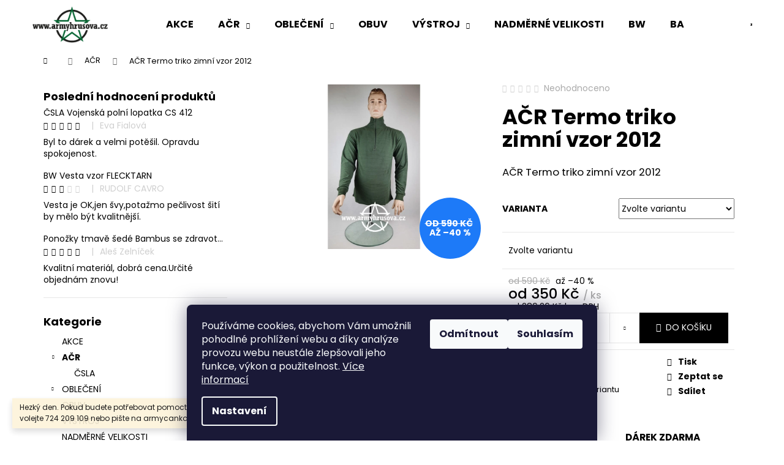

--- FILE ---
content_type: text/html; charset=utf-8
request_url: https://www.armyhrusova.cz/acr/acr-termo-triko-zimni-vzor-2012/
body_size: 30554
content:
<!doctype html><html lang="cs" dir="ltr" class="header-background-light external-fonts-loaded"><head><meta charset="utf-8" /><meta name="viewport" content="width=device-width,initial-scale=1" /><title>AČR Termo triko zimní vzor 2012 - ARMY HRUŠOVÁ</title><link rel="preconnect" href="https://cdn.myshoptet.com" /><link rel="dns-prefetch" href="https://cdn.myshoptet.com" /><link rel="preload" href="https://cdn.myshoptet.com/prj/dist/master/cms/libs/jquery/jquery-1.11.3.min.js" as="script" /><link href="https://cdn.myshoptet.com/prj/dist/master/cms/templates/frontend_templates/shared/css/font-face/poppins.css" rel="stylesheet"><link href="https://cdn.myshoptet.com/prj/dist/master/shop/dist/font-shoptet-12.css.d637f40c301981789c16.css" rel="stylesheet"><script>
dataLayer = [];
dataLayer.push({'shoptet' : {
    "pageId": 831,
    "pageType": "productDetail",
    "currency": "CZK",
    "currencyInfo": {
        "decimalSeparator": ",",
        "exchangeRate": 1,
        "priceDecimalPlaces": 2,
        "symbol": "K\u010d",
        "symbolLeft": 0,
        "thousandSeparator": " "
    },
    "language": "cs",
    "projectId": 558403,
    "product": {
        "id": 279,
        "guid": "93dc3fc2-ae09-11ed-9586-664bf65c3b8e",
        "hasVariants": true,
        "codes": [
            {
                "code": "279\/88-"
            },
            {
                "code": "279\/96-"
            },
            {
                "code": "279\/104"
            },
            {
                "code": "279\/112"
            },
            {
                "code": "279\/80-"
            }
        ],
        "name": "A\u010cR Termo triko zimn\u00ed vzor 2012",
        "appendix": "",
        "weight": 0,
        "manufacturerGuid": "1EF5334ED99D6AE8ADD1DA0BA3DED3EE",
        "currentCategory": "A\u010cR",
        "currentCategoryGuid": "e87ed096-a796-11ed-9e47-f6c366b91939",
        "defaultCategory": "A\u010cR",
        "defaultCategoryGuid": "e87ed096-a796-11ed-9e47-f6c366b91939",
        "currency": "CZK",
        "priceWithVatMin": 350,
        "priceWithVatMax": 530
    },
    "stocks": [
        {
            "id": "ext",
            "title": "Sklad",
            "isDeliveryPoint": 0,
            "visibleOnEshop": 1
        }
    ],
    "cartInfo": {
        "id": null,
        "freeShipping": false,
        "freeShippingFrom": 2500,
        "leftToFreeGift": {
            "formattedPrice": "0 K\u010d",
            "priceLeft": 0
        },
        "freeGift": false,
        "leftToFreeShipping": {
            "priceLeft": 2500,
            "dependOnRegion": 0,
            "formattedPrice": "2 500 K\u010d"
        },
        "discountCoupon": [],
        "getNoBillingShippingPrice": {
            "withoutVat": 0,
            "vat": 0,
            "withVat": 0
        },
        "cartItems": [],
        "taxMode": "ORDINARY"
    },
    "cart": [],
    "customer": {
        "priceRatio": 1,
        "priceListId": 1,
        "groupId": null,
        "registered": false,
        "mainAccount": false
    }
}});
dataLayer.push({'cookie_consent' : {
    "marketing": "denied",
    "analytics": "denied"
}});
document.addEventListener('DOMContentLoaded', function() {
    shoptet.consent.onAccept(function(agreements) {
        if (agreements.length == 0) {
            return;
        }
        dataLayer.push({
            'cookie_consent' : {
                'marketing' : (agreements.includes(shoptet.config.cookiesConsentOptPersonalisation)
                    ? 'granted' : 'denied'),
                'analytics': (agreements.includes(shoptet.config.cookiesConsentOptAnalytics)
                    ? 'granted' : 'denied')
            },
            'event': 'cookie_consent'
        });
    });
});
</script>

<!-- Google Tag Manager -->
<script>(function(w,d,s,l,i){w[l]=w[l]||[];w[l].push({'gtm.start':
new Date().getTime(),event:'gtm.js'});var f=d.getElementsByTagName(s)[0],
j=d.createElement(s),dl=l!='dataLayer'?'&l='+l:'';j.async=true;j.src=
'https://www.googletagmanager.com/gtm.js?id='+i+dl;f.parentNode.insertBefore(j,f);
})(window,document,'script','dataLayer','GTM-M667NR7');</script>
<!-- End Google Tag Manager -->

<meta property="og:type" content="website"><meta property="og:site_name" content="armyhrusova.cz"><meta property="og:url" content="https://www.armyhrusova.cz/acr/acr-termo-triko-zimni-vzor-2012/"><meta property="og:title" content="AČR Termo triko zimní vzor 2012 - ARMY HRUŠOVÁ"><meta name="author" content="ARMY HRUŠOVÁ"><meta name="web_author" content="Shoptet.cz"><meta name="dcterms.rightsHolder" content="www.armyhrusova.cz"><meta name="robots" content="index,follow"><meta property="og:image" content="https://cdn.myshoptet.com/usr/www.armyhrusova.cz/user/shop/big/279_termo-zimni-triko-predek.jpg?63f723f6"><meta property="og:description" content="TERMO TRIKO ZIMNÍ AČR 2012,ARMÁDA, AČR, ČSLA,"><meta name="description" content="TERMO TRIKO ZIMNÍ AČR 2012,ARMÁDA, AČR, ČSLA,"><meta property="product:price:amount" content="350"><meta property="product:price:currency" content="CZK"><style>:root {--color-primary: #000000;--color-primary-h: 0;--color-primary-s: 0%;--color-primary-l: 0%;--color-primary-hover: #343434;--color-primary-hover-h: 0;--color-primary-hover-s: 0%;--color-primary-hover-l: 20%;--color-secondary: #000000;--color-secondary-h: 0;--color-secondary-s: 0%;--color-secondary-l: 0%;--color-secondary-hover: #343434;--color-secondary-hover-h: 0;--color-secondary-hover-s: 0%;--color-secondary-hover-l: 20%;--color-tertiary: #E2E2E2;--color-tertiary-h: 0;--color-tertiary-s: 0%;--color-tertiary-l: 89%;--color-tertiary-hover: #E2E2E2;--color-tertiary-hover-h: 0;--color-tertiary-hover-s: 0%;--color-tertiary-hover-l: 89%;--color-header-background: #ffffff;--template-font: "Poppins";--template-headings-font: "Poppins";--header-background-url: url("[data-uri]");--cookies-notice-background: #1A1937;--cookies-notice-color: #F8FAFB;--cookies-notice-button-hover: #f5f5f5;--cookies-notice-link-hover: #27263f;--templates-update-management-preview-mode-content: "Náhled aktualizací šablony je aktivní pro váš prohlížeč."}</style>
    
    <link href="https://cdn.myshoptet.com/prj/dist/master/shop/dist/main-12.less.cbeb3006c3de8c1b385d.css" rel="stylesheet" />
                <link href="https://cdn.myshoptet.com/prj/dist/master/shop/dist/mobile-header-v1-12.less.a3f5e7d2d0fb934ead19.css" rel="stylesheet" />
    
    <script>var shoptet = shoptet || {};</script>
    <script src="https://cdn.myshoptet.com/prj/dist/master/shop/dist/main-3g-header.js.05f199e7fd2450312de2.js"></script>
<!-- User include --><!-- /User include --><link rel="shortcut icon" href="/favicon.ico" type="image/x-icon" /><link rel="canonical" href="https://www.armyhrusova.cz/acr/acr-termo-triko-zimni-vzor-2012/" />    <script>
        var _hwq = _hwq || [];
        _hwq.push(['setKey', 'DB8CEFBE3CFAD3027B7FED9C6DE72941']);
        _hwq.push(['setTopPos', '50']);
        _hwq.push(['showWidget', '21']);
        (function() {
            var ho = document.createElement('script');
            ho.src = 'https://cz.im9.cz/direct/i/gjs.php?n=wdgt&sak=DB8CEFBE3CFAD3027B7FED9C6DE72941';
            var s = document.getElementsByTagName('script')[0]; s.parentNode.insertBefore(ho, s);
        })();
    </script>
<script>!function(){var t={9196:function(){!function(){var t=/\[object (Boolean|Number|String|Function|Array|Date|RegExp)\]/;function r(r){return null==r?String(r):(r=t.exec(Object.prototype.toString.call(Object(r))))?r[1].toLowerCase():"object"}function n(t,r){return Object.prototype.hasOwnProperty.call(Object(t),r)}function e(t){if(!t||"object"!=r(t)||t.nodeType||t==t.window)return!1;try{if(t.constructor&&!n(t,"constructor")&&!n(t.constructor.prototype,"isPrototypeOf"))return!1}catch(t){return!1}for(var e in t);return void 0===e||n(t,e)}function o(t,r,n){this.b=t,this.f=r||function(){},this.d=!1,this.a={},this.c=[],this.e=function(t){return{set:function(r,n){u(c(r,n),t.a)},get:function(r){return t.get(r)}}}(this),i(this,t,!n);var e=t.push,o=this;t.push=function(){var r=[].slice.call(arguments,0),n=e.apply(t,r);return i(o,r),n}}function i(t,n,o){for(t.c.push.apply(t.c,n);!1===t.d&&0<t.c.length;){if("array"==r(n=t.c.shift()))t:{var i=n,a=t.a;if("string"==r(i[0])){for(var f=i[0].split("."),s=f.pop(),p=(i=i.slice(1),0);p<f.length;p++){if(void 0===a[f[p]])break t;a=a[f[p]]}try{a[s].apply(a,i)}catch(t){}}}else if("function"==typeof n)try{n.call(t.e)}catch(t){}else{if(!e(n))continue;for(var l in n)u(c(l,n[l]),t.a)}o||(t.d=!0,t.f(t.a,n),t.d=!1)}}function c(t,r){for(var n={},e=n,o=t.split("."),i=0;i<o.length-1;i++)e=e[o[i]]={};return e[o[o.length-1]]=r,n}function u(t,o){for(var i in t)if(n(t,i)){var c=t[i];"array"==r(c)?("array"==r(o[i])||(o[i]=[]),u(c,o[i])):e(c)?(e(o[i])||(o[i]={}),u(c,o[i])):o[i]=c}}window.DataLayerHelper=o,o.prototype.get=function(t){var r=this.a;t=t.split(".");for(var n=0;n<t.length;n++){if(void 0===r[t[n]])return;r=r[t[n]]}return r},o.prototype.flatten=function(){this.b.splice(0,this.b.length),this.b[0]={},u(this.a,this.b[0])}}()}},r={};function n(e){var o=r[e];if(void 0!==o)return o.exports;var i=r[e]={exports:{}};return t[e](i,i.exports,n),i.exports}n.n=function(t){var r=t&&t.__esModule?function(){return t.default}:function(){return t};return n.d(r,{a:r}),r},n.d=function(t,r){for(var e in r)n.o(r,e)&&!n.o(t,e)&&Object.defineProperty(t,e,{enumerable:!0,get:r[e]})},n.o=function(t,r){return Object.prototype.hasOwnProperty.call(t,r)},function(){"use strict";n(9196)}()}();</script>    <!-- Global site tag (gtag.js) - Google Analytics -->
    <script async src="https://www.googletagmanager.com/gtag/js?id=G-C9XXPE2BKS"></script>
    <script>
        
        window.dataLayer = window.dataLayer || [];
        function gtag(){dataLayer.push(arguments);}
        

                    console.debug('default consent data');

            gtag('consent', 'default', {"ad_storage":"denied","analytics_storage":"denied","ad_user_data":"denied","ad_personalization":"denied","wait_for_update":500});
            dataLayer.push({
                'event': 'default_consent'
            });
        
        gtag('js', new Date());

        
                gtag('config', 'G-C9XXPE2BKS', {"groups":"GA4","send_page_view":false,"content_group":"productDetail","currency":"CZK","page_language":"cs"});
        
                gtag('config', 'AW-11107305241', {"allow_enhanced_conversions":true});
        
        
        
        
        
                    gtag('event', 'page_view', {"send_to":"GA4","page_language":"cs","content_group":"productDetail","currency":"CZK"});
        
                gtag('set', 'currency', 'CZK');

        gtag('event', 'view_item', {
            "send_to": "UA",
            "items": [
                {
                    "id": "279\/88-",
                    "name": "A\u010cR Termo triko zimn\u00ed vzor 2012",
                    "category": "A\u010cR",
                                        "brand": "MONITEX Czech",
                                                            "variant": "Velikost: 88-92",
                                        "price": 289.26
                }
            ]
        });
        
        
        
        
        
                    gtag('event', 'view_item', {"send_to":"GA4","page_language":"cs","content_group":"productDetail","value":289.25999999999999,"currency":"CZK","items":[{"item_id":"279\/88-","item_name":"A\u010cR Termo triko zimn\u00ed vzor 2012","item_brand":"MONITEX Czech","item_category":"A\u010cR","item_variant":"279\/88-~Velikost: 88-92","price":289.25999999999999,"quantity":1,"index":0}]});
        
        
        
        
        
        
        
        document.addEventListener('DOMContentLoaded', function() {
            if (typeof shoptet.tracking !== 'undefined') {
                for (var id in shoptet.tracking.bannersList) {
                    gtag('event', 'view_promotion', {
                        "send_to": "UA",
                        "promotions": [
                            {
                                "id": shoptet.tracking.bannersList[id].id,
                                "name": shoptet.tracking.bannersList[id].name,
                                "position": shoptet.tracking.bannersList[id].position
                            }
                        ]
                    });
                }
            }

            shoptet.consent.onAccept(function(agreements) {
                if (agreements.length !== 0) {
                    console.debug('gtag consent accept');
                    var gtagConsentPayload =  {
                        'ad_storage': agreements.includes(shoptet.config.cookiesConsentOptPersonalisation)
                            ? 'granted' : 'denied',
                        'analytics_storage': agreements.includes(shoptet.config.cookiesConsentOptAnalytics)
                            ? 'granted' : 'denied',
                                                                                                'ad_user_data': agreements.includes(shoptet.config.cookiesConsentOptPersonalisation)
                            ? 'granted' : 'denied',
                        'ad_personalization': agreements.includes(shoptet.config.cookiesConsentOptPersonalisation)
                            ? 'granted' : 'denied',
                        };
                    console.debug('update consent data', gtagConsentPayload);
                    gtag('consent', 'update', gtagConsentPayload);
                    dataLayer.push(
                        { 'event': 'update_consent' }
                    );
                }
            });
        });
    </script>
<script>
    (function(t, r, a, c, k, i, n, g) { t['ROIDataObject'] = k;
    t[k]=t[k]||function(){ (t[k].q=t[k].q||[]).push(arguments) },t[k].c=i;n=r.createElement(a),
    g=r.getElementsByTagName(a)[0];n.async=1;n.src=c;g.parentNode.insertBefore(n,g)
    })(window, document, 'script', '//www.heureka.cz/ocm/sdk.js?source=shoptet&version=2&page=product_detail', 'heureka', 'cz');

    heureka('set_user_consent', 0);
</script>
</head><body class="desktop id-831 in-acr template-12 type-product type-detail multiple-columns-body columns-mobile-2 columns-3 ums_forms_redesign--off ums_a11y_category_page--on ums_discussion_rating_forms--off ums_flags_display_unification--on ums_a11y_login--on mobile-header-version-1"><noscript>
    <style>
        #header {
            padding-top: 0;
            position: relative !important;
            top: 0;
        }
        .header-navigation {
            position: relative !important;
        }
        .overall-wrapper {
            margin: 0 !important;
        }
        body:not(.ready) {
            visibility: visible !important;
        }
    </style>
    <div class="no-javascript">
        <div class="no-javascript__title">Musíte změnit nastavení vašeho prohlížeče</div>
        <div class="no-javascript__text">Podívejte se na: <a href="https://www.google.com/support/bin/answer.py?answer=23852">Jak povolit JavaScript ve vašem prohlížeči</a>.</div>
        <div class="no-javascript__text">Pokud používáte software na blokování reklam, může být nutné povolit JavaScript z této stránky.</div>
        <div class="no-javascript__text">Děkujeme.</div>
    </div>
</noscript>

        <div id="fb-root"></div>
        <script>
            window.fbAsyncInit = function() {
                FB.init({
//                    appId            : 'your-app-id',
                    autoLogAppEvents : true,
                    xfbml            : true,
                    version          : 'v19.0'
                });
            };
        </script>
        <script async defer crossorigin="anonymous" src="https://connect.facebook.net/cs_CZ/sdk.js"></script>
<!-- Google Tag Manager (noscript) -->
<noscript><iframe src="https://www.googletagmanager.com/ns.html?id=GTM-M667NR7"
height="0" width="0" style="display:none;visibility:hidden"></iframe></noscript>
<!-- End Google Tag Manager (noscript) -->

    <div class="siteCookies siteCookies--bottom siteCookies--dark js-siteCookies" role="dialog" data-testid="cookiesPopup" data-nosnippet>
        <div class="siteCookies__form">
            <div class="siteCookies__content">
                <div class="siteCookies__text">
                    Používáme cookies, abychom Vám umožnili pohodlné prohlížení webu a díky analýze provozu webu neustále zlepšovali jeho funkce, výkon a použitelnost. <a href="/podminky-ochrany-osobnich-udaju/" target="_blank" rel="noopener noreferrer">Více informací</a>
                </div>
                <p class="siteCookies__links">
                    <button class="siteCookies__link js-cookies-settings" aria-label="Nastavení cookies" data-testid="cookiesSettings">Nastavení</button>
                </p>
            </div>
            <div class="siteCookies__buttonWrap">
                                    <button class="siteCookies__button js-cookiesConsentSubmit" value="reject" aria-label="Odmítnout cookies" data-testid="buttonCookiesReject">Odmítnout</button>
                                <button class="siteCookies__button js-cookiesConsentSubmit" value="all" aria-label="Přijmout cookies" data-testid="buttonCookiesAccept">Souhlasím</button>
            </div>
        </div>
        <script>
            document.addEventListener("DOMContentLoaded", () => {
                const siteCookies = document.querySelector('.js-siteCookies');
                document.addEventListener("scroll", shoptet.common.throttle(() => {
                    const st = document.documentElement.scrollTop;
                    if (st > 1) {
                        siteCookies.classList.add('siteCookies--scrolled');
                    } else {
                        siteCookies.classList.remove('siteCookies--scrolled');
                    }
                }, 100));
            });
        </script>
    </div>
<a href="#content" class="skip-link sr-only">Přejít na obsah</a><div class="overall-wrapper"><div class="site-msg information"><div class="container"><div class="text">Hezký den. Pokud budete potřebovat pomoct vytvořit objednávku volejte 724 209 109 nebo pište na armycankovice@gmail.com.Karel</div><div class="close js-close-information-msg"></div></div></div>
    <div class="user-action">
                        <dialog id="login" class="dialog dialog--modal dialog--fullscreen js-dialog--modal" aria-labelledby="loginHeading">
        <div class="dialog__close dialog__close--arrow">
                        <button type="button" class="btn toggle-window-arr" data-dialog-close data-testid="backToShop">Zpět <span>do obchodu</span></button>
            </div>
        <div class="dialog__wrapper">
            <div class="dialog__content dialog__content--form">
                <div class="dialog__header">
                    <h2 id="loginHeading" class="dialog__heading dialog__heading--login">Přihlášení k vašemu účtu</h2>
                </div>
                <div id="customerLogin" class="dialog__body">
                    <form action="/action/Customer/Login/" method="post" id="formLoginIncluded" class="csrf-enabled formLogin" data-testid="formLogin"><input type="hidden" name="referer" value="" /><div class="form-group"><div class="input-wrapper email js-validated-element-wrapper no-label"><input type="email" name="email" class="form-control" autofocus placeholder="E-mailová adresa (např. jan@novak.cz)" data-testid="inputEmail" autocomplete="email" required /></div></div><div class="form-group"><div class="input-wrapper password js-validated-element-wrapper no-label"><input type="password" name="password" class="form-control" placeholder="Heslo" data-testid="inputPassword" autocomplete="current-password" required /><span class="no-display">Nemůžete vyplnit toto pole</span><input type="text" name="surname" value="" class="no-display" /></div></div><div class="form-group"><div class="login-wrapper"><button type="submit" class="btn btn-secondary btn-text btn-login" data-testid="buttonSubmit">Přihlásit se</button><div class="password-helper"><a href="/registrace/" data-testid="signup" rel="nofollow">Nová registrace</a><a href="/klient/zapomenute-heslo/" rel="nofollow">Zapomenuté heslo</a></div></div></div></form>
                </div>
            </div>
        </div>
    </dialog>
            </div>
<header id="header"><div class="container navigation-wrapper"><div class="site-name"><a href="/" data-testid="linkWebsiteLogo"><img src="https://cdn.myshoptet.com/usr/www.armyhrusova.cz/user/logos/logo-colour-2-armyhrusova-bartak-2023-1.png" alt="ARMY HRUŠOVÁ" fetchpriority="low" /></a></div><nav id="navigation" aria-label="Hlavní menu" data-collapsible="true"><div class="navigation-in menu"><ul class="menu-level-1" role="menubar" data-testid="headerMenuItems"><li class="menu-item-849" role="none"><a href="/akce/" data-testid="headerMenuItem" role="menuitem" aria-expanded="false"><b>AKCE</b></a></li>
<li class="menu-item-831 ext" role="none"><a href="/acr/" class="active" data-testid="headerMenuItem" role="menuitem" aria-haspopup="true" aria-expanded="false"><b>AČR</b><span class="submenu-arrow"></span></a><ul class="menu-level-2" aria-label="AČR" tabindex="-1" role="menu"><li class="menu-item-852" role="none"><a href="/csla/" data-testid="headerMenuItem" role="menuitem"><span>ČSLA</span></a>
                        </li></ul></li>
<li class="menu-item-738 ext" role="none"><a href="/obleceni/" data-testid="headerMenuItem" role="menuitem" aria-haspopup="true" aria-expanded="false"><b>OBLEČENÍ</b><span class="submenu-arrow"></span></a><ul class="menu-level-2" aria-label="OBLEČENÍ" tabindex="-1" role="menu"><li class="menu-item-735" role="none"><a href="/bundy/" data-image="https://cdn.myshoptet.com/usr/www.armyhrusova.cz/user/categories/thumb/bundy-armyhrusova.png" data-testid="headerMenuItem" role="menuitem"><span>Bundy</span></a>
                        </li><li class="menu-item-768" role="none"><a href="/cepice/" data-testid="headerMenuItem" role="menuitem"><span>Čepice, klobouky, kukly</span></a>
                        </li><li class="menu-item-843" role="none"><a href="/detske-obleceni/" data-testid="headerMenuItem" role="menuitem"><span>Dětské oblečení</span></a>
                        </li><li class="menu-item-732" role="none"><a href="/kalhoty/" data-image="https://cdn.myshoptet.com/usr/www.armyhrusova.cz/user/categories/thumb/kalhoty-armyhrusova.png" data-testid="headerMenuItem" role="menuitem"><span>Kalhoty</span></a>
                        </li><li class="menu-item-750" role="none"><a href="/kosile/" data-testid="headerMenuItem" role="menuitem"><span>Košile</span></a>
                        </li><li class="menu-item-759" role="none"><a href="/mikiny/" data-testid="headerMenuItem" role="menuitem"><span>Mikiny</span></a>
                        </li><li class="menu-item-807" role="none"><a href="/opasky/" data-image="https://cdn.myshoptet.com/usr/www.armyhrusova.cz/user/categories/thumb/kalhot.jpg" data-testid="headerMenuItem" role="menuitem"><span>Opasky</span></a>
                        </li><li class="menu-item-804" role="none"><a href="/ponozky/" data-testid="headerMenuItem" role="menuitem"><span>Ponožky</span></a>
                        </li><li class="menu-item-890" role="none"><a href="/obleceni-rukavice/" data-testid="headerMenuItem" role="menuitem"><span>Rukavice</span></a>
                        </li><li class="menu-item-846" role="none"><a href="/spodni-pradlo/" data-testid="headerMenuItem" role="menuitem"><span>Spodní prádlo</span></a>
                        </li><li class="menu-item-765" role="none"><a href="/svetry/" data-testid="headerMenuItem" role="menuitem"><span>Svetry</span></a>
                        </li><li class="menu-item-873" role="none"><a href="/teplaky/" data-testid="headerMenuItem" role="menuitem"><span>Tepláky</span></a>
                        </li><li class="menu-item-753" role="none"><a href="/tricka/" data-testid="headerMenuItem" role="menuitem"><span>Trička</span></a>
                        </li></ul></li>
<li class="menu-item-723" role="none"><a href="/obuv/" data-testid="headerMenuItem" role="menuitem" aria-expanded="false"><b>OBUV</b></a></li>
<li class="menu-item-786 ext" role="none"><a href="/vystroj/" data-testid="headerMenuItem" role="menuitem" aria-haspopup="true" aria-expanded="false"><b>VÝSTROJ</b><span class="submenu-arrow"></span></a><ul class="menu-level-2" aria-label="VÝSTROJ" tabindex="-1" role="menu"><li class="menu-item-864" role="none"><a href="/batohy/" data-testid="headerMenuItem" role="menuitem"><span>Batohy</span></a>
                        </li><li class="menu-item-795" role="none"><a href="/celty/" data-testid="headerMenuItem" role="menuitem"><span>Celty</span></a>
                        </li><li class="menu-item-792" role="none"><a href="/kempovani/" data-testid="headerMenuItem" role="menuitem"><span>Kempování</span></a>
                        </li><li class="menu-item-877" role="none"><a href="/lopaty--sekery--nastroje/" data-testid="headerMenuItem" role="menuitem"><span>Lopaty, sekery, nástroje</span></a>
                        </li><li class="menu-item-801" role="none"><a href="/makety/" data-testid="headerMenuItem" role="menuitem"><span>Makety</span></a>
                        </li><li class="menu-item-789" role="none"><a href="/noze/" data-testid="headerMenuItem" role="menuitem"><span>Nože</span></a>
                        </li><li class="menu-item-887" role="none"><a href="/pouzdra/" data-testid="headerMenuItem" role="menuitem"><span>Pouzdra</span></a>
                        </li><li class="menu-item-828" role="none"><a href="/baterky-a-svitilny/" data-testid="headerMenuItem" role="menuitem"><span>Baterky a svítilny</span></a>
                        </li><li class="menu-item-874" role="none"><a href="/vlajky--odznaky--nasivky/" data-testid="headerMenuItem" role="menuitem"><span>Vlajky, odznaky, nášivky</span></a>
                        </li></ul></li>
<li class="menu-item-858" role="none"><a href="/nadmerne-velikosti/" data-testid="headerMenuItem" role="menuitem" aria-expanded="false"><b>NADMĚRNÉ VELIKOSTI</b></a></li>
<li class="menu-item-834" role="none"><a href="/bw/" data-testid="headerMenuItem" role="menuitem" aria-expanded="false"><b>BW</b></a></li>
<li class="menu-item-837" role="none"><a href="/ba/" data-testid="headerMenuItem" role="menuitem" aria-expanded="false"><b>BA</b></a></li>
<li class="menu-item-840" role="none"><a href="/us-army/" data-testid="headerMenuItem" role="menuitem" aria-expanded="false"><b>US ARMY</b></a></li>
<li class="menu-item-855" role="none"><a href="/vsechno/" data-testid="headerMenuItem" role="menuitem" aria-expanded="false"><b>KOMPLETNÍ NABÍDKA</b></a></li>
<li class="menu-item-898" role="none"><a href="/ostatni/" data-testid="headerMenuItem" role="menuitem" aria-expanded="false"><b>Ostatní</b></a></li>
<li class="menu-item-29" role="none"><a href="/kontakty/" data-testid="headerMenuItem" role="menuitem" aria-expanded="false"><b>Prodejny</b></a></li>
</ul>
    <ul class="navigationActions" role="menu">
                            <li role="none">
                                    <a href="/login/?backTo=%2Facr%2Facr-termo-triko-zimni-vzor-2012%2F" rel="nofollow" data-testid="signin" role="menuitem"><span>Přihlášení</span></a>
                            </li>
                        </ul>
</div><span class="navigation-close"></span></nav><div class="menu-helper" data-testid="hamburgerMenu"><span>Více</span></div>

    <div class="navigation-buttons">
                <a href="#" class="toggle-window" data-target="search" data-testid="linkSearchIcon"><span class="sr-only">Hledat</span></a>
                    
        <button class="top-nav-button top-nav-button-login" type="button" data-dialog-id="login" aria-haspopup="dialog" aria-controls="login" data-testid="signin">
            <span class="sr-only">Přihlášení</span>
        </button>
                    <a href="/kosik/" class="toggle-window cart-count" data-target="cart" data-testid="headerCart" rel="nofollow" aria-haspopup="dialog" aria-expanded="false" aria-controls="cart-widget"><span class="sr-only">Nákupní košík</span></a>
        <a href="#" class="toggle-window" data-target="navigation" data-testid="hamburgerMenu"><span class="sr-only">Menu</span></a>
    </div>

</div></header><!-- / header -->


<div id="content-wrapper" class="container content-wrapper">
    
                                <div class="breadcrumbs navigation-home-icon-wrapper" itemscope itemtype="https://schema.org/BreadcrumbList">
                                                                            <span id="navigation-first" data-basetitle="ARMY HRUŠOVÁ" itemprop="itemListElement" itemscope itemtype="https://schema.org/ListItem">
                <a href="/" itemprop="item" class="navigation-home-icon"><span class="sr-only" itemprop="name">Domů</span></a>
                <span class="navigation-bullet">/</span>
                <meta itemprop="position" content="1" />
            </span>
                                <span id="navigation-1" itemprop="itemListElement" itemscope itemtype="https://schema.org/ListItem">
                <a href="/acr/" itemprop="item" data-testid="breadcrumbsSecondLevel"><span itemprop="name">AČR</span></a>
                <span class="navigation-bullet">/</span>
                <meta itemprop="position" content="2" />
            </span>
                                            <span id="navigation-2" itemprop="itemListElement" itemscope itemtype="https://schema.org/ListItem" data-testid="breadcrumbsLastLevel">
                <meta itemprop="item" content="https://www.armyhrusova.cz/acr/acr-termo-triko-zimni-vzor-2012/" />
                <meta itemprop="position" content="3" />
                <span itemprop="name" data-title="AČR Termo triko zimní vzor 2012">AČR Termo triko zimní vzor 2012 <span class="appendix"></span></span>
            </span>
            </div>
            
    <div class="content-wrapper-in">
                                                <aside class="sidebar sidebar-left"  data-testid="sidebarMenu">
                                                                                                <div class="sidebar-inner">
                                                                                                        <div class="box box-bg-variant box-sm box-productRating">    <h4>
        <span>
                            Poslední hodnocení produktů                    </span>
    </h4>

    <div class="rate-wrapper">
            
    <div class="votes-wrap simple-vote">

            <div class="vote-wrap" data-testid="gridRating">
                            <a href="/lopaty--sekery--nastroje/csla-vojenska-polni-lopatka-cs-412/">
                                    <div class="vote-header">
                <span class="vote-pic">
                                                                        <img src="data:image/svg+xml,%3Csvg%20width%3D%2260%22%20height%3D%2260%22%20xmlns%3D%22http%3A%2F%2Fwww.w3.org%2F2000%2Fsvg%22%3E%3C%2Fsvg%3E" alt="ČSLA Vojenská polní lopatka CS 412" width="60" height="60"  data-src="https://cdn.myshoptet.com/usr/www.armyhrusova.cz/user/shop/related/904_lopatka-cz-2-armyhrusova.jpg?642d4480" fetchpriority="low" />
                                                            </span>
                <span class="vote-summary">
                                                                <span class="vote-product-name vote-product-name--nowrap">
                              ČSLA Vojenská polní lopatka CS 412                        </span>
                                        <span class="vote-rating">
                        <span class="stars" data-testid="gridStars">
                                                                                                <span class="star star-on"></span>
                                                                                                                                <span class="star star-on"></span>
                                                                                                                                <span class="star star-on"></span>
                                                                                                                                <span class="star star-on"></span>
                                                                                                                                <span class="star star-on"></span>
                                                                                    </span>
                        <span class="vote-delimeter">|</span>
                                                                                <span class="vote-name vote-name--nowrap" data-testid="textRatingAuthor">
                            <span>Eva Fialová</span>
                        </span>
                    
                                                </span>
                </span>
            </div>

            <div class="vote-content" data-testid="textRating">
                                                                                                    Byl to dárek a velmi potěšil. Opravdu spokojenost.
                            </div>
            </a>
                    </div>
            <div class="vote-wrap" data-testid="gridRating">
                            <a href="/vesty/bw-vesta-vzor-flecktarn/">
                                    <div class="vote-header">
                <span class="vote-pic">
                                                                        <img src="data:image/svg+xml,%3Csvg%20width%3D%2260%22%20height%3D%2260%22%20xmlns%3D%22http%3A%2F%2Fwww.w3.org%2F2000%2Fsvg%22%3E%3C%2Fsvg%3E" alt="BW Vesta vzor FLECKTARN" width="60" height="60"  data-src="https://cdn.myshoptet.com/usr/www.armyhrusova.cz/user/shop/related/531_vesta-bw.jpg?6405c223" fetchpriority="low" />
                                                            </span>
                <span class="vote-summary">
                                                                <span class="vote-product-name vote-product-name--nowrap">
                              BW Vesta vzor FLECKTARN                        </span>
                                        <span class="vote-rating">
                        <span class="stars" data-testid="gridStars">
                                                                                                <span class="star star-on"></span>
                                                                                                                                <span class="star star-on"></span>
                                                                                                                                <span class="star star-on"></span>
                                                                                                                                <span class="star star-off"></span>
                                                                                                                                <span class="star star-off"></span>
                                                                                    </span>
                        <span class="vote-delimeter">|</span>
                                                                                <span class="vote-name vote-name--nowrap" data-testid="textRatingAuthor">
                            <span>RUDOLF CAVRO</span>
                        </span>
                    
                                                </span>
                </span>
            </div>

            <div class="vote-content" data-testid="textRating">
                                                                                                    Vesta je OK,jen švy,potažmo pečlivost šití by mělo být kvalitnější.
                            </div>
            </a>
                    </div>
            <div class="vote-wrap" data-testid="gridRating">
                            <a href="/obleceni/ponozky-tmave-sede-bambus-se-zdravotnim-okrajem-slabe/">
                                    <div class="vote-header">
                <span class="vote-pic">
                                                                        <img src="data:image/svg+xml,%3Csvg%20width%3D%2260%22%20height%3D%2260%22%20xmlns%3D%22http%3A%2F%2Fwww.w3.org%2F2000%2Fsvg%22%3E%3C%2Fsvg%3E" alt="Ponožky tmavě šedé Bambus se zdravotním okrajem slabé" width="60" height="60"  data-src="https://cdn.myshoptet.com/usr/www.armyhrusova.cz/user/shop/related/447_ponozky-bambus-seda-3-army-hrusova-cz.jpg?686d0e83" fetchpriority="low" />
                                                            </span>
                <span class="vote-summary">
                                                                <span class="vote-product-name vote-product-name--nowrap">
                              Ponožky tmavě šedé Bambus se zdravotním okrajem slabé                        </span>
                                        <span class="vote-rating">
                        <span class="stars" data-testid="gridStars">
                                                                                                <span class="star star-on"></span>
                                                                                                                                <span class="star star-on"></span>
                                                                                                                                <span class="star star-on"></span>
                                                                                                                                <span class="star star-on"></span>
                                                                                                                                <span class="star star-on"></span>
                                                                                    </span>
                        <span class="vote-delimeter">|</span>
                                                                                <span class="vote-name vote-name--nowrap" data-testid="textRatingAuthor">
                            <span>Aleš Zelníček</span>
                        </span>
                    
                                                </span>
                </span>
            </div>

            <div class="vote-content" data-testid="textRating">
                                                                                                    Kvalitní materiál, dobrá cena.Určité objednám znovu!
                            </div>
            </a>
                    </div>
    </div>

    </div>
</div>
                                                                                                            <div class="box box-bg-default box-categories">    <div class="skip-link__wrapper">
        <span id="categories-start" class="skip-link__target js-skip-link__target sr-only" tabindex="-1">&nbsp;</span>
        <a href="#categories-end" class="skip-link skip-link--start sr-only js-skip-link--start">Přeskočit kategorie</a>
    </div>

<h4>Kategorie</h4>


<div id="categories"><div class="categories cat-01 expanded" id="cat-849"><div class="topic"><a href="/akce/">AKCE<span class="cat-trigger">&nbsp;</span></a></div></div><div class="categories cat-02 expandable active expanded" id="cat-831"><div class="topic active"><a href="/acr/">AČR<span class="cat-trigger">&nbsp;</span></a></div>

                    <ul class=" active expanded">
                                        <li >
                <a href="/csla/">
                    ČSLA
                                    </a>
                                                                </li>
                </ul>
    </div><div class="categories cat-01 expandable external" id="cat-738"><div class="topic"><a href="/obleceni/">OBLEČENÍ<span class="cat-trigger">&nbsp;</span></a></div>

    </div><div class="categories cat-02 external" id="cat-723"><div class="topic"><a href="/obuv/">OBUV<span class="cat-trigger">&nbsp;</span></a></div></div><div class="categories cat-01 expandable external" id="cat-786"><div class="topic"><a href="/vystroj/">VÝSTROJ<span class="cat-trigger">&nbsp;</span></a></div>

    </div><div class="categories cat-02 expanded" id="cat-858"><div class="topic"><a href="/nadmerne-velikosti/">NADMĚRNÉ VELIKOSTI<span class="cat-trigger">&nbsp;</span></a></div></div><div class="categories cat-01 external" id="cat-834"><div class="topic"><a href="/bw/">BW<span class="cat-trigger">&nbsp;</span></a></div></div><div class="categories cat-02 external" id="cat-837"><div class="topic"><a href="/ba/">BA<span class="cat-trigger">&nbsp;</span></a></div></div><div class="categories cat-01 external" id="cat-840"><div class="topic"><a href="/us-army/">US ARMY<span class="cat-trigger">&nbsp;</span></a></div></div><div class="categories cat-02 expanded" id="cat-855"><div class="topic"><a href="/vsechno/">KOMPLETNÍ NABÍDKA<span class="cat-trigger">&nbsp;</span></a></div></div><div class="categories cat-01 expanded" id="cat-898"><div class="topic"><a href="/ostatni/">Ostatní<span class="cat-trigger">&nbsp;</span></a></div></div>        </div>

    <div class="skip-link__wrapper">
        <a href="#categories-start" class="skip-link skip-link--end sr-only js-skip-link--end" tabindex="-1" hidden>Přeskočit kategorie</a>
        <span id="categories-end" class="skip-link__target js-skip-link__target sr-only" tabindex="-1">&nbsp;</span>
    </div>
</div>
                                                                                                            <div class="box box-bg-variant box-sm box-facebook">            <div id="facebookWidget">
            <h4><span>Facebook</span></h4>
            <div class="fb-page" data-href="https://www.facebook.com/profile.php?id=100057569165121" data-hide-cover="true" data-show-facepile="true" data-show-posts="true" data-width="300" data-height="400" style="overflow:hidden"><div class="fb-xfbml-parse-ignore"><blockquote cite="https://www.facebook.com/profile.php?id=100057569165121"><a href="https://www.facebook.com/profile.php?id=100057569165121">ARMY HRUŠOVÁ</a></blockquote></div></div>

        </div>
    </div>
                                                                                                            <div class="box box-bg-default box-sm box-topProducts">        <div class="top-products-wrapper js-top10" >
        <h4><span>Top 5 produktů</span></h4>
        <ol class="top-products">
                            <li class="display-image">
                                            <a href="/ponozky/akce-acr-ponozky-army-2016-5-paru-za-vyhodnou-cenu/" class="top-products-image">
                            <img src="data:image/svg+xml,%3Csvg%20width%3D%22100%22%20height%3D%22100%22%20xmlns%3D%22http%3A%2F%2Fwww.w3.org%2F2000%2Fsvg%22%3E%3C%2Fsvg%3E" alt="ponozky acr silne 2 2 jakost army hrusova cz" width="100" height="100"  data-src="https://cdn.myshoptet.com/usr/www.armyhrusova.cz/user/shop/related/2563_ponozky-acr-silne-2-2-jakost-army-hrusova-cz.jpg?68b03d41" fetchpriority="low" />
                        </a>
                                        <a href="/ponozky/akce-acr-ponozky-army-2016-5-paru-za-vyhodnou-cenu/" class="top-products-content">
                        <span class="top-products-name">  AKCE AČR Ponožky Army 2016 5 PÁRŮ ZA VÝHODNOU CENU</span>
                        
                                                        <strong>
                                499 Kč
                                
    
                            </strong>
                                                    
                    </a>
                </li>
                            <li class="display-image">
                                            <a href="/acr/acr-hodnostni-odznak-pecka-mala-stribrna-poddustojnik/" class="top-products-image">
                            <img src="data:image/svg+xml,%3Csvg%20width%3D%22100%22%20height%3D%22100%22%20xmlns%3D%22http%3A%2F%2Fwww.w3.org%2F2000%2Fsvg%22%3E%3C%2Fsvg%3E" alt="pecky male stribrne 1 army hrusova cz" width="100" height="100"  data-src="https://cdn.myshoptet.com/usr/www.armyhrusova.cz/user/shop/related/1784_pecky-male-stribrne-1-army-hrusova-cz.jpg?65f18e3f" fetchpriority="low" />
                        </a>
                                        <a href="/acr/acr-hodnostni-odznak-pecka-mala-stribrna-poddustojnik/" class="top-products-content">
                        <span class="top-products-name">  AČR Hodnostní odznak PECKA malá stříbrná poddůstojník</span>
                        
                                                        <strong>
                                19 Kč
                                
    
                            </strong>
                                                    
                    </a>
                </li>
                            <li class="display-image">
                                            <a href="/obleceni/satek-shemag-cernobily-palestina/" class="top-products-image">
                            <img src="data:image/svg+xml,%3Csvg%20width%3D%22100%22%20height%3D%22100%22%20xmlns%3D%22http%3A%2F%2Fwww.w3.org%2F2000%2Fsvg%22%3E%3C%2Fsvg%3E" alt="16503A palestyna 1 army hrusova cz" width="100" height="100"  data-src="https://cdn.myshoptet.com/usr/www.armyhrusova.cz/user/shop/related/901_16503a-palestyna-1-army-hrusova-cz.jpg?68b80bc8" fetchpriority="low" />
                        </a>
                                        <a href="/obleceni/satek-shemag-cernobily-palestina/" class="top-products-content">
                        <span class="top-products-name">  Šátek Shemag Černobílý-Palestina</span>
                        
                                                        <strong>
                                280 Kč
                                
    
                            </strong>
                                                    
                    </a>
                </li>
                            <li class="display-image">
                                            <a href="/obleceni/ksandy--sle--cerne-siroke-s-kovovymi-klipy/" class="top-products-image">
                            <img src="data:image/svg+xml,%3Csvg%20width%3D%22100%22%20height%3D%22100%22%20xmlns%3D%22http%3A%2F%2Fwww.w3.org%2F2000%2Fsvg%22%3E%3C%2Fsvg%3E" alt="sle ksandy 3 armyhrusova" width="100" height="100"  data-src="https://cdn.myshoptet.com/usr/www.armyhrusova.cz/user/shop/related/522-1_sle-ksandy-3-armyhrusova.jpg?6401de08" fetchpriority="low" />
                        </a>
                                        <a href="/obleceni/ksandy--sle--cerne-siroke-s-kovovymi-klipy/" class="top-products-content">
                        <span class="top-products-name">  Kšandy (šlé) černé široké s kovovými klipy</span>
                        
                                                        <strong>
                                280 Kč
                                
    
                            </strong>
                                                    
                    </a>
                </li>
                            <li class="display-image">
                                            <a href="/obleceni-rukavice/nwa-pletene-zimni-rukavice/" class="top-products-image">
                            <img src="data:image/svg+xml,%3Csvg%20width%3D%22100%22%20height%3D%22100%22%20xmlns%3D%22http%3A%2F%2Fwww.w3.org%2F2000%2Fsvg%22%3E%3C%2Fsvg%3E" alt="nwa pletene rukavice army hrusova cz" width="100" height="100"  data-src="https://cdn.myshoptet.com/usr/www.armyhrusova.cz/user/shop/related/2706_nwa-pletene-rukavice-army-hrusova-cz.jpg?691dd669" fetchpriority="low" />
                        </a>
                                        <a href="/obleceni-rukavice/nwa-pletene-zimni-rukavice/" class="top-products-content">
                        <span class="top-products-name">  NWA Pletené zimní rukavice</span>
                        
                                                        <strong>
                                50 Kč
                                
    
                            </strong>
                                                    
                    </a>
                </li>
                    </ol>
    </div>
</div>
                                                                    </div>
                                                            </aside>
                            <main id="content" class="content narrow">
                                                                                                                                                                                                        
<div class="p-detail" itemscope itemtype="https://schema.org/Product">

    
    <meta itemprop="name" content="AČR Termo triko zimní vzor 2012" />
    <meta itemprop="category" content="Úvodní stránka &gt; AČR &gt; AČR Termo triko zimní vzor 2012" />
    <meta itemprop="url" content="https://www.armyhrusova.cz/acr/acr-termo-triko-zimni-vzor-2012/" />
    <meta itemprop="image" content="https://cdn.myshoptet.com/usr/www.armyhrusova.cz/user/shop/big/279_termo-zimni-triko-predek.jpg?63f723f6" />
            <meta itemprop="description" content="AČR Termo triko zimní vzor 2012" />
                <span class="js-hidden" itemprop="manufacturer" itemscope itemtype="https://schema.org/Organization">
            <meta itemprop="name" content="MONITEX Czech" />
        </span>
        <span class="js-hidden" itemprop="brand" itemscope itemtype="https://schema.org/Brand">
            <meta itemprop="name" content="MONITEX Czech" />
        </span>
                                                                    <meta itemprop="gtin13" content="12004032421714" />                                        <meta itemprop="gtin13" content="12001032421812" />            
        <div class="p-detail-inner">

        <div class="p-data-wrapper">
            <div class="p-detail-inner-header">
                            <div class="stars-wrapper">
            
<span class="stars star-list">
                                                <a class="star star-off show-tooltip show-ratings" title="    Hodnocení:
            Neohodnoceno    "
                   href="#ratingTab" data-toggle="tab" data-external="1" data-force-scroll="1"></a>
                    
                                                <a class="star star-off show-tooltip show-ratings" title="    Hodnocení:
            Neohodnoceno    "
                   href="#ratingTab" data-toggle="tab" data-external="1" data-force-scroll="1"></a>
                    
                                                <a class="star star-off show-tooltip show-ratings" title="    Hodnocení:
            Neohodnoceno    "
                   href="#ratingTab" data-toggle="tab" data-external="1" data-force-scroll="1"></a>
                    
                                                <a class="star star-off show-tooltip show-ratings" title="    Hodnocení:
            Neohodnoceno    "
                   href="#ratingTab" data-toggle="tab" data-external="1" data-force-scroll="1"></a>
                    
                                                <a class="star star-off show-tooltip show-ratings" title="    Hodnocení:
            Neohodnoceno    "
                   href="#ratingTab" data-toggle="tab" data-external="1" data-force-scroll="1"></a>
                    
    </span>
            <a class="stars-label" href="#ratingTab" data-toggle="tab" data-external="1" data-force-scroll="1">
                                Neohodnoceno                    </a>
        </div>
                    <h1>
                      AČR Termo triko zimní vzor 2012                </h1>
            </div>

                            <div class="p-short-description" data-testid="productCardShortDescr">
                    <p>AČR Termo triko zimní vzor 2012</p>
                </div>
            

            <form action="/action/Cart/addCartItem/" method="post" id="product-detail-form" class="pr-action csrf-enabled" data-testid="formProduct">
                <meta itemprop="productID" content="279" /><meta itemprop="identifier" content="93dc3fc2-ae09-11ed-9586-664bf65c3b8e" /><span itemprop="offers" itemscope itemtype="https://schema.org/Offer"><meta itemprop="sku" content="279/88-" /><link itemprop="availability" href="https://schema.org/OutOfStock" /><meta itemprop="url" content="https://www.armyhrusova.cz/acr/acr-termo-triko-zimni-vzor-2012/" /><meta itemprop="price" content="350.00" /><meta itemprop="priceCurrency" content="CZK" /><link itemprop="itemCondition" href="https://schema.org/NewCondition" /><meta itemprop="warranty" content="2 roky" /></span><span itemprop="offers" itemscope itemtype="https://schema.org/Offer"><meta itemprop="sku" content="279/96-" /><link itemprop="availability" href="https://schema.org/OutOfStock" /><meta itemprop="url" content="https://www.armyhrusova.cz/acr/acr-termo-triko-zimni-vzor-2012/" /><meta itemprop="price" content="530.00" /><meta itemprop="priceCurrency" content="CZK" /><link itemprop="itemCondition" href="https://schema.org/NewCondition" /><meta itemprop="warranty" content="2 roky" /></span><span itemprop="offers" itemscope itemtype="https://schema.org/Offer"><meta itemprop="sku" content="279/104" /><link itemprop="availability" href="https://schema.org/OutOfStock" /><meta itemprop="url" content="https://www.armyhrusova.cz/acr/acr-termo-triko-zimni-vzor-2012/" /><meta itemprop="price" content="530.00" /><meta itemprop="priceCurrency" content="CZK" /><link itemprop="itemCondition" href="https://schema.org/NewCondition" /><meta itemprop="warranty" content="2 roky" /></span><span itemprop="offers" itemscope itemtype="https://schema.org/Offer"><meta itemprop="sku" content="279/112" /><link itemprop="availability" href="https://schema.org/OutOfStock" /><meta itemprop="url" content="https://www.armyhrusova.cz/acr/acr-termo-triko-zimni-vzor-2012/" /><meta itemprop="price" content="530.00" /><meta itemprop="priceCurrency" content="CZK" /><link itemprop="itemCondition" href="https://schema.org/NewCondition" /><meta itemprop="warranty" content="2 roky" /></span><span itemprop="offers" itemscope itemtype="https://schema.org/Offer"><meta itemprop="sku" content="279/80-" /><link itemprop="availability" href="https://schema.org/InStock" /><meta itemprop="url" content="https://www.armyhrusova.cz/acr/acr-termo-triko-zimni-vzor-2012/" /><meta itemprop="price" content="350.00" /><meta itemprop="priceCurrency" content="CZK" /><link itemprop="itemCondition" href="https://schema.org/NewCondition" /><meta itemprop="warranty" content="2 roky" /></span><input type="hidden" name="productId" value="279" /><input type="hidden" name="priceId" value="1203" /><input type="hidden" name="language" value="cs" />

                <div class="p-variants-block">
                                    <table class="detail-parameters">
                        <tbody>
                                                    <tr class="variant-list variant-not-chosen-anchor">
                                <th>
                                    Varianta                                </th>
                                <td>
                                    <div id="simple-variants" class="clearfix">
                                                                                    <select name="priceId" class="form-control" id="simple-variants-select" data-testid="selectVariant"><option value="" data-disable-button="1" data-disable-reason="Zvolte variantu" data-index="0"data-codeid="1203">Zvolte variantu</option><option value="1203" data-index="1"data-disable-button="1" data-disable-reason="Tato varianta není dostupná a není možné ji objednat."data-min="1"data-max="9999"data-decimals="0"data-codeid="1203"data-stock="-3"data-customerprice="350"data-haspromotion="">Velikost: 88-92&nbsp;- Momentálně nedostupné&nbsp; (350 Kč)</option><option value="1206" data-index="2"data-disable-button="1" data-disable-reason="Tato varianta není dostupná a není možné ji objednat."data-min="1"data-max="9999"data-decimals="0"data-codeid="1206"data-stock="-3"data-customerprice="530"data-haspromotion="">Velikost: 96-100&nbsp;- Momentálně nedostupné&nbsp; (530 Kč)</option><option value="1209" data-index="3"data-disable-button="1" data-disable-reason="Tato varianta není dostupná a není možné ji objednat."data-min="1"data-max="9999"data-decimals="0"data-codeid="1209"data-stock="-3"data-customerprice="530"data-haspromotion="">Velikost: 104-108&nbsp;- Momentálně nedostupné&nbsp; (530 Kč)</option><option value="1212" data-index="4"data-disable-button="1" data-disable-reason="Tato varianta není dostupná a není možné ji objednat."data-min="1"data-max="9999"data-decimals="0"data-codeid="1212"data-stock="-3"data-customerprice="530"data-haspromotion="">Velikost: 112-116&nbsp;- Momentálně nedostupné&nbsp; (530 Kč)</option><option value="4299" data-index="5"data-min="1"data-max="9999"data-decimals="0"data-codeid="4299"data-stock="-1"data-customerprice="350"data-haspromotion="">Velikost: 80-84&nbsp;- Skladem&nbsp; (350 Kč)</option></select>
                                                                            </div>
                                </td>
                            </tr>
                        
                        
                                                                                                </tbody>
                    </table>
                            </div>



            <div class="p-basic-info-block">
                <div class="block">
                                                            

                                                <span class="choose-variant
 no-display 1">
                <span class="availability-label" style="color: #cb0000">
                                            Momentálně nedostupné
                                    </span>
                            </span>
                                            <span class="choose-variant
 no-display 2">
                <span class="availability-label" style="color: #cb0000">
                                            Momentálně nedostupné
                                    </span>
                            </span>
                                            <span class="choose-variant
 no-display 3">
                <span class="availability-label" style="color: #cb0000">
                                            Momentálně nedostupné
                                    </span>
                            </span>
                                            <span class="choose-variant
 no-display 4">
                <span class="availability-label" style="color: #cb0000">
                                            Momentálně nedostupné
                                    </span>
                            </span>
                                            <span class="choose-variant
 no-display 5">
                <span class="availability-label" style="color: #009901">
                                            Skladem
                                    </span>
                            </span>
                <span class="choose-variant default-variant">
            <span class="availability-label">
                Zvolte variantu            </span>
        </span>
                                    </div>
                <div class="block">
                                                        </div>
                <div class="block">
                                                        </div>
            </div>

                                        
            <div class="p-to-cart-block">
                            <div class="p-final-price-wrapper">
                        <span class="price-standard">
                                                                                                                                <span class="choose-variant
 no-display 1">
                                                    590 Kč
                                            </span>
                                                                                                    <span class="choose-variant
 no-display 2">
                                                    590 Kč
                                            </span>
                                                                                                    <span class="choose-variant
 no-display 3">
                                                    590 Kč
                                            </span>
                                                                                                    <span class="choose-variant
 no-display 4">
                                                    590 Kč
                                            </span>
                                                                                                    <span class="choose-variant
 no-display 5">
                                                    590 Kč
                                            </span>
                                <span class="choose-variant default-variant">
                                            od 590 Kč                                    </span>
                        </span>
                        <span class="price-save">
            
                                                                                            <span class="choose-variant
 no-display 1">
                                             &ndash;40 %
                                    </span>
                                                                                <span class="choose-variant
 no-display 2">
                                             &ndash;10 %
                                    </span>
                                                                                <span class="choose-variant
 no-display 3">
                                             &ndash;10 %
                                    </span>
                                                                                <span class="choose-variant
 no-display 4">
                                             &ndash;10 %
                                    </span>
                                                                                <span class="choose-variant
 no-display 5">
                                             &ndash;40 %
                                    </span>
                        <span class="choose-variant default-variant">
                 až &ndash;40 %
            </span>
                </span>
                    <strong class="price-final" data-testid="productCardPrice">
                                                            <span class="price-final-holder choose-variant
 no-display 1">
                        350 Kč
                        
    
        <span class="pr-list-unit">
            /&nbsp;ks
    </span>
                    </span>
                                                                <span class="price-final-holder choose-variant
 no-display 2">
                        530 Kč
                        
    
        <span class="pr-list-unit">
            /&nbsp;ks
    </span>
                    </span>
                                                                <span class="price-final-holder choose-variant
 no-display 3">
                        530 Kč
                        
    
        <span class="pr-list-unit">
            /&nbsp;ks
    </span>
                    </span>
                                                                <span class="price-final-holder choose-variant
 no-display 4">
                        530 Kč
                        
    
        <span class="pr-list-unit">
            /&nbsp;ks
    </span>
                    </span>
                                                                <span class="price-final-holder choose-variant
 no-display 5">
                        350 Kč
                        
    
        <span class="pr-list-unit">
            /&nbsp;ks
    </span>
                    </span>
                                        <span class="price-final-holder choose-variant default-variant">
                        od <span class="nowrap">350 Kč</span>    
    
        <span class="pr-list-unit">
            /&nbsp;ks
    </span>
            </span>
            </strong>
                        <span class="price-additional">
                                                                                <span class="price-additional-holder choose-variant
 no-display 1">
                            289,26 Kč
                                                            bez DPH                                                    </span>
                                                                                <span class="price-additional-holder choose-variant
 no-display 2">
                            438,02 Kč
                                                            bez DPH                                                    </span>
                                                                                <span class="price-additional-holder choose-variant
 no-display 3">
                            438,02 Kč
                                                            bez DPH                                                    </span>
                                                                                <span class="price-additional-holder choose-variant
 no-display 4">
                            438,02 Kč
                                                            bez DPH                                                    </span>
                                                                                <span class="price-additional-holder choose-variant
 no-display 5">
                            289,26 Kč
                                                            bez DPH                                                    </span>
                                                    <span class="choose-variant default-variant">
                            od <span class="nowrap">289,26 Kč</span>            bez DPH                    </span>
                        </span>
                        <span class="price-measure">
                    
                        </span>
                    
                </div>
                            <div class="p-add-to-cart-wrapper">
                                <div class="add-to-cart" data-testid="divAddToCart">
                
<span class="quantity">
    <span
        class="increase-tooltip js-increase-tooltip"
        data-trigger="manual"
        data-container="body"
        data-original-title="Není možné zakoupit více než 9999 ks."
        aria-hidden="true"
        role="tooltip"
        data-testid="tooltip">
    </span>

    <span
        class="decrease-tooltip js-decrease-tooltip"
        data-trigger="manual"
        data-container="body"
        data-original-title="Minimální množství, které lze zakoupit, je 1 ks."
        aria-hidden="true"
        role="tooltip"
        data-testid="tooltip">
    </span>
    <label>
        <input
            type="number"
            name="amount"
            value="1"
            class="amount"
            autocomplete="off"
            data-decimals="0"
                        step="1"
            min="1"
            max="9999"
            aria-label="Množství"
            data-testid="cartAmount"/>
    </label>

    <button
        class="increase"
        type="button"
        aria-label="Zvýšit množství o 1"
        data-testid="increase">
            <span class="increase__sign">&plus;</span>
    </button>

    <button
        class="decrease"
        type="button"
        aria-label="Snížit množství o 1"
        data-testid="decrease">
            <span class="decrease__sign">&minus;</span>
    </button>
</span>
                    
                <button type="submit" class="btn btn-conversion add-to-cart-button" data-testid="buttonAddToCart" aria-label="Do košíku AČR Termo triko zimní vzor 2012">Do košíku</button>
            
            </div>
                            </div>
            </div>


            </form>

            
            

            <div class="p-param-block">
                <div class="detail-parameters-wrapper">
                    <table class="detail-parameters second">
                        <tr>
    <th>
        <span class="row-header-label">
            Kategorie<span class="row-header-label-colon">:</span>
        </span>
    </th>
    <td>
        <a href="/acr/">AČR</a>    </td>
</tr>
    <tr>
        <th>
            <span class="row-header-label">
                Záruka<span class="row-header-label-colon">:</span>
            </span>
        </th>
        <td>
            2 roky
        </td>
    </tr>
    <tr class="productEan">
      <th>
          <span class="row-header-label productEan__label">
              EAN<span class="row-header-label-colon">:</span>
          </span>
      </th>
      <td>
          <span class="productEan__value js-productEan__value">Zvolte variantu</span>
      </td>
  </tr>
                    </table>
                </div>
                <div class="social-buttons-wrapper">
                    <div class="link-icons" data-testid="productDetailActionIcons">
    <a href="#" class="link-icon print" title="Tisknout produkt"><span>Tisk</span></a>
    <a href="/acr/acr-termo-triko-zimni-vzor-2012:dotaz/" class="link-icon chat" title="Mluvit s prodejcem" rel="nofollow"><span>Zeptat se</span></a>
                <a href="#" class="link-icon share js-share-buttons-trigger" title="Sdílet produkt"><span>Sdílet</span></a>
    </div>
                        <div class="social-buttons no-display">
                    <div class="facebook">
                <div
            data-layout="button"
        class="fb-share-button"
    >
</div>

            </div>
                                <div class="close-wrapper">
        <a href="#" class="close-after js-share-buttons-trigger" title="Sdílet produkt">Zavřít</a>
    </div>

            </div>
                </div>
            </div>


                                </div>

        <div class="p-image-wrapper">
            
            <div class="p-image" style="" data-testid="mainImage">
                

<a href="https://cdn.myshoptet.com/usr/www.armyhrusova.cz/user/shop/big/279_termo-zimni-triko-predek.jpg?63f723f6" class="p-main-image cloud-zoom cbox" data-href="https://cdn.myshoptet.com/usr/www.armyhrusova.cz/user/shop/orig/279_termo-zimni-triko-predek.jpg?63f723f6"><img src="https://cdn.myshoptet.com/usr/www.armyhrusova.cz/user/shop/big/279_termo-zimni-triko-predek.jpg?63f723f6" alt="termo zimni triko predek" width="1024" height="768"  fetchpriority="high" />
</a>                


                

    

    <div class="flags flags-extra">
      
                
                                                                              
            <span class="flag flag-discount">
                                                                    <span class="price-standard">
                                                                                                                                <span class="choose-variant
 no-display 1">
                                                    590 Kč
                                            </span>
                                                                                                    <span class="choose-variant
 no-display 2">
                                                    590 Kč
                                            </span>
                                                                                                    <span class="choose-variant
 no-display 3">
                                                    590 Kč
                                            </span>
                                                                                                    <span class="choose-variant
 no-display 4">
                                                    590 Kč
                                            </span>
                                                                                                    <span class="choose-variant
 no-display 5">
                                                    590 Kč
                                            </span>
                                <span class="choose-variant default-variant">
                                            od 590 Kč                                    </span>
                        </span>
                                                                                                            <span class="price-save">
            
                                                                                            <span class="choose-variant
 no-display 1">
                                             &ndash;40 %
                                    </span>
                                                                                <span class="choose-variant
 no-display 2">
                                             &ndash;10 %
                                    </span>
                                                                                <span class="choose-variant
 no-display 3">
                                             &ndash;10 %
                                    </span>
                                                                                <span class="choose-variant
 no-display 4">
                                             &ndash;10 %
                                    </span>
                                                                                <span class="choose-variant
 no-display 5">
                                             &ndash;40 %
                                    </span>
                        <span class="choose-variant default-variant">
                 až &ndash;40 %
            </span>
                </span>
                                    </span>
              </div>
            </div>
            <div class="row">
                            </div>

        </div>
    </div>

    <div class="container container--bannersBenefit">
                                <div class="benefitBanner position--benefitProduct">
                                    <div class="benefitBanner__item"><div class="benefitBanner__picture"><img src="data:image/svg+xml,%3Csvg%20width%3D%22100%22%20height%3D%22100%22%20xmlns%3D%22http%3A%2F%2Fwww.w3.org%2F2000%2Fsvg%22%3E%3C%2Fsvg%3E" data-src="https://cdn.myshoptet.com/usr/www.armyhrusova.cz/user/banners/banner_guarantee.png?61eec257" class="benefitBanner__img" alt="20 let" fetchpriority="low" width="100" height="100"></div><div class="benefitBanner__content"><strong class="benefitBanner__title">ORIGINÁLNÍ MASKÁČE</strong><div class="benefitBanner__data">Armády České republiky</div></div></div>
                                                <div class="benefitBanner__item"><div class="benefitBanner__picture"><img src="data:image/svg+xml,%3Csvg%20width%3D%22100%22%20height%3D%22100%22%20xmlns%3D%22http%3A%2F%2Fwww.w3.org%2F2000%2Fsvg%22%3E%3C%2Fsvg%3E" data-src="https://cdn.myshoptet.com/usr/www.armyhrusova.cz/user/banners/banner_delivery.png?61eec22a" class="benefitBanner__img" alt="Doprava zdarma" fetchpriority="low" width="100" height="100"></div><div class="benefitBanner__content"><strong class="benefitBanner__title">DOPRAVA ZDARMA</strong><div class="benefitBanner__data">JIŽ OD 2500,-Kč</div></div></div>
                                                <div class="benefitBanner__item"><div class="benefitBanner__picture"><img src="data:image/svg+xml,%3Csvg%20width%3D%22100%22%20height%3D%22100%22%20xmlns%3D%22http%3A%2F%2Fwww.w3.org%2F2000%2Fsvg%22%3E%3C%2Fsvg%3E" data-src="https://cdn.myshoptet.com/usr/www.armyhrusova.cz/user/banners/banner_gift.png?61eec1e2" class="benefitBanner__img" alt="DÁREK" fetchpriority="low" width="100" height="100"></div><div class="benefitBanner__content"><strong class="benefitBanner__title">DÁREK ZDARMA</strong><div class="benefitBanner__data">při nákupu nad 1000 korun</div></div></div>
                                                <div class="benefitBanner__item"><div class="benefitBanner__picture"><img src="data:image/svg+xml,%3Csvg%20width%3D%22100%22%20height%3D%22100%22%20xmlns%3D%22http%3A%2F%2Fwww.w3.org%2F2000%2Fsvg%22%3E%3C%2Fsvg%3E" data-src="https://cdn.myshoptet.com/usr/www.armyhrusova.cz/user/banners/banner_house.png?61eec29e" class="benefitBanner__img" alt="prodejny" fetchpriority="low" width="100" height="100"></div><div class="benefitBanner__content"><strong class="benefitBanner__title">KAMENNÉ PRODEJNY</strong><div class="benefitBanner__data">Hrušová 51, Čankovice 32</div></div></div>
                        </div>
    </div>

        



        
    <div class="shp-tabs-wrapper p-detail-tabs-wrapper">
        <div class="row">
            <div class="col-sm-12 shp-tabs-row responsive-nav">
                <div class="shp-tabs-holder">
    <ul id="p-detail-tabs" class="shp-tabs p-detail-tabs visible-links" role="tablist">
                            <li class="shp-tab active" data-testid="tabDescription">
                <a href="#description" class="shp-tab-link" role="tab" data-toggle="tab">Popis</a>
            </li>
                                                <li class="shp-tab" data-testid="tabRelatedProducts">
                <a href="#productsRelated" class="shp-tab-link" role="tab" data-toggle="tab">Související (3)</a>
            </li>
                                        <li class="shp-tab" data-testid="tabAlternativeProducts">
                <a href="#productsAlternative" class="shp-tab-link" role="tab" data-toggle="tab">Podobné (3)</a>
            </li>
                                                                                         <li class="shp-tab" data-testid="tabRating">
                <a href="#ratingTab" class="shp-tab-link" role="tab" data-toggle="tab">Hodnocení</a>
            </li>
                                        <li class="shp-tab" data-testid="tabDiscussion">
                                <a href="#productDiscussion" class="shp-tab-link" role="tab" data-toggle="tab">Diskuze</a>
            </li>
                                        </ul>
</div>
            </div>
            <div class="col-sm-12 ">
                <div id="tab-content" class="tab-content">
                                                                                                            <div id="description" class="tab-pane fade in active" role="tabpanel">
        <div class="description-inner">
            <div class="basic-description">
                
                                    <p><span style="font-size: 16pt;"><strong>AČR Termo triko zimní vzor 2012</strong></span></p>
<p>&nbsp;</p>
<p data-start="147" data-end="347">Originální termo triko Armády České republiky ve vzoru 2012.<br data-start="207" data-end="210" /> Vyrobeno z funkčního materiálu s vynikající tepelnou izolací a schopností odvádět vlhkost. Ideální jako spodní vrstva pro zimní období.</p>
<p data-start="349" data-end="599">Materiál: funkční polyesterová směs s vnitřní strukturou pro odvod potu<br data-start="423" data-end="426" />Stojáček se zipem pro lepší regulaci tepla<br data-start="471" data-end="474" />Dlouhý rukáv, pohodlný střih<br data-start="505" data-end="508" />Vhodné pro vojáky, myslivce, rybáře i outdoorové nadšence<br data-start="568" data-end="571" />&nbsp;Originál z výstroje AČR</p>
<p data-start="601" data-end="692">&nbsp;Skvěle chrání před chladem, rychle schne a udržuje tělo v suchu i při náročném pohybu.</p>
<p data-start="601" data-end="692">#ACR #TermoTriko #ZimniVyprava #Vzor2012 #VojenskaVystroj #ArmyShop #OutdoorGear #TermoPradlo #ZimniVybava #ArmyHrusova</p>
<p>&nbsp;</p>
<p data-start="147" data-end="347">&nbsp;</p>
<p>&nbsp;</p>
<p>&nbsp;</p>
                            </div>
            
        </div>
    </div>
                                                    
    <div id="productsRelated" class="tab-pane fade" role="tabpanel">

        <div class="products products-block products-additional p-switchable">
            
        
                    <div class="product col-sm-6 col-md-12 col-lg-6 active related-sm-screen-show">
    <div class="p" data-micro="product" data-micro-product-id="450" data-micro-identifier="24150dd6-b778-11ed-b550-664bf65c3b8e" data-testid="productItem">
                    <a href="/ponozky/acr-ponozky-vzor-2000-termo-zimni/" class="image">
                <img src="data:image/svg+xml,%3Csvg%20width%3D%22423%22%20height%3D%22318%22%20xmlns%3D%22http%3A%2F%2Fwww.w3.org%2F2000%2Fsvg%22%3E%3C%2Fsvg%3E" alt="ponozky acr svetle zelene 2 armyhrusova" data-micro-image="https://cdn.myshoptet.com/usr/www.armyhrusova.cz/user/shop/big/450-2_ponozky-acr-svetle-zelene-2-armyhrusova.jpg?63fe1ad8" width="423" height="318"  data-src="https://cdn.myshoptet.com/usr/www.armyhrusova.cz/user/shop/detail/450-2_ponozky-acr-svetle-zelene-2-armyhrusova.jpg?63fe1ad8
" fetchpriority="low" />
                                                                                                                                    
    

    


            </a>
        
        <div class="p-in">

            <div class="p-in-in">
                <a href="/ponozky/acr-ponozky-vzor-2000-termo-zimni/" class="name" data-micro="url">
                    <span data-micro="name" data-testid="productCardName">
                          AČR Ponožky vzor 2000 Termo zimní                    </span>
                </a>
                
                <div class="availability">
            <span style="color:#009901">
                Skladem            </span>
                                                            </div>
    
                            </div>

            <div class="p-bottom no-buttons">
                
                <div data-micro="offer"
    data-micro-price="130.00"
    data-micro-price-currency="CZK"
    data-micro-warranty="2 roky"
            data-micro-availability="https://schema.org/InStock"
    >
                    <div class="prices">
                                                                                
                        
                        
                        
            <div class="price price-final" data-testid="productCardPrice">
        <strong>
                                        130 Kč
                    </strong>
        
    
        
    </div>


                        

                    </div>

                    

                                            <div class="p-tools">
                                                                                    
    
                                                                                            <a href="/ponozky/acr-ponozky-vzor-2000-termo-zimni/" class="btn btn-primary" aria-hidden="true" tabindex="-1">Detail</a>
                                                    </div>
                    
                                                                                            <p class="p-desc" data-micro="description" data-testid="productCardShortDescr">
                                z originální výstroje AČR
                            </p>
                                                            

                </div>

            </div>

        </div>

        
    

                    <span class="no-display" data-micro="sku">450/26-</span>
    
    </div>
</div>
                        <div class="product col-sm-6 col-md-12 col-lg-6 active related-sm-screen-show">
    <div class="p" data-micro="product" data-micro-product-id="282" data-micro-identifier="a2c37e10-ae0e-11ed-8c72-664bf65c3b8e" data-testid="productItem">
                    <a href="/acr/acr-spodni-zimni-termo-kalhoty-vzor-2012/" class="image">
                <img src="data:image/svg+xml,%3Csvg%20width%3D%22423%22%20height%3D%22318%22%20xmlns%3D%22http%3A%2F%2Fwww.w3.org%2F2000%2Fsvg%22%3E%3C%2Fsvg%3E" alt="termo kalhoty zimni acr zadek" data-micro-image="https://cdn.myshoptet.com/usr/www.armyhrusova.cz/user/shop/big/282_termo-kalhoty-zimni-acr-zadek.jpg?63f723f6" width="423" height="318"  data-src="https://cdn.myshoptet.com/usr/www.armyhrusova.cz/user/shop/detail/282_termo-kalhoty-zimni-acr-zadek.jpg?63f723f6
" fetchpriority="low" />
                                                                                                                                    
    

    

    <div class="flags flags-extra">
      
                
                                                                              
            <span class="flag flag-discount">
                                                                                        až                    <span class="price-save">&ndash;22 %</span>
                                    </span>
              </div>

            </a>
        
        <div class="p-in">

            <div class="p-in-in">
                <a href="/acr/acr-spodni-zimni-termo-kalhoty-vzor-2012/" class="name" data-micro="url">
                    <span data-micro="name" data-testid="productCardName">
                          AČR Spodni zimní termo kalhoty VZOR 2012                    </span>
                </a>
                
                <div class="availability">
            <span style="color:#009901">
                Skladem            </span>
                                                            </div>
    
                            </div>

            <div class="p-bottom no-buttons">
                
                <div data-micro="offer"
    data-micro-price="350.00"
    data-micro-price-currency="CZK"
    data-micro-warranty="2 roky"
            data-micro-availability="https://schema.org/InStock"
    >
                    <div class="prices">
                                                                                
                                                        
                        
                        
                        
            <div class="price price-final" data-testid="productCardPrice">
        <strong>
                                        <small>od</small> 350 Kč                    </strong>
        
    
        
    </div>


                        

                    </div>

                    

                                            <div class="p-tools">
                                                                                    
    
                                                                                            <a href="/acr/acr-spodni-zimni-termo-kalhoty-vzor-2012/" class="btn btn-primary" aria-hidden="true" tabindex="-1">Detail</a>
                                                    </div>
                    
                                                                                            <p class="p-desc" data-micro="description" data-testid="productCardShortDescr">
                                AČR Spodní zimní termo kalhoty VZOR 2012
                            </p>
                                                            

                </div>

            </div>

        </div>

        
    

                    <span class="no-display" data-micro="sku">282/82-</span>
    
    </div>
</div>
                        <div class="product col-sm-6 col-md-12 col-lg-6 active related-sm-screen-hide">
    <div class="p" data-micro="product" data-micro-product-id="150" data-micro-identifier="4a4828ea-a7c3-11ed-b760-664bf65c3b8e" data-testid="productItem">
                    <a href="/acr/acr-kukla-pletena-zimni-zelena/" class="image">
                <img src="data:image/svg+xml,%3Csvg%20width%3D%22423%22%20height%3D%22318%22%20xmlns%3D%22http%3A%2F%2Fwww.w3.org%2F2000%2Fsvg%22%3E%3C%2Fsvg%3E" alt="kukla khaki" data-shp-lazy="true" data-micro-image="https://cdn.myshoptet.com/usr/www.armyhrusova.cz/user/shop/big/150_kukla-khaki.jpg?63f723f6" width="423" height="318"  data-src="https://cdn.myshoptet.com/usr/www.armyhrusova.cz/user/shop/detail/150_kukla-khaki.jpg?63f723f6
" fetchpriority="low" />
                                                                                                                                    
    

    


            </a>
        
        <div class="p-in">

            <div class="p-in-in">
                <a href="/acr/acr-kukla-pletena-zimni-zelena/" class="name" data-micro="url">
                    <span data-micro="name" data-testid="productCardName">
                          AČR Kukla pletená zimní Zelená                    </span>
                </a>
                
                <div class="availability">
            <span style="color:#009901">
                Skladem            </span>
                                                            </div>
    
                            </div>

            <div class="p-bottom no-buttons">
                
                <div data-micro="offer"
    data-micro-price="250.00"
    data-micro-price-currency="CZK"
    data-micro-warranty="2 roky"
            data-micro-availability="https://schema.org/InStock"
    >
                    <div class="prices">
                                                                                
                        
                        
                        
            <div class="price price-final" data-testid="productCardPrice">
        <strong>
                                        250 Kč
                    </strong>
        
    
        
    </div>


                        

                    </div>

                    

                                            <div class="p-tools">
                                                            <form action="/action/Cart/addCartItem/" method="post" class="pr-action csrf-enabled">
                                    <input type="hidden" name="language" value="cs" />
                                                                            <input type="hidden" name="priceId" value="693" />
                                                                        <input type="hidden" name="productId" value="150" />
                                                                            
<input type="hidden" name="amount" value="1" autocomplete="off" />
                                                                        <button type="submit" class="btn btn-cart add-to-cart-button" data-testid="buttonAddToCart" aria-label="Do košíku AČR Kukla pletená zimní Zelená"><span>Do košíku</span></button>
                                </form>
                                                                                    
    
                                                    </div>
                    
                                                                                            <p class="p-desc" data-micro="description" data-testid="productCardShortDescr">
                                z originální výstroje Armády České Republiky
                            </p>
                                                            

                </div>

            </div>

        </div>

        
    

                    <span class="no-display" data-micro="sku">150</span>
    
    </div>
</div>
            </div>

                    <div class="browse-p">
                <a href="#" class="btn btn-default p-all">Zobrazit všechny související produkty</a>
                            </div>
        
    </div>
                                
    <div id="productsAlternative" class="tab-pane fade" role="tabpanel">

        <div class="products products-block products-additional products-alternative p-switchable">
            
        
                    <div class="product col-sm-6 col-md-12 col-lg-6 active related-sm-screen-show">
    <div class="p" data-micro="product" data-micro-product-id="246" data-micro-identifier="cf1a3eee-ad42-11ed-8c32-2a468233c620" data-testid="productItem">
                    <a href="/bundy/softshellova-bunda-101inc-teflon/" class="image">
                <img src="data:image/svg+xml,%3Csvg%20width%3D%22423%22%20height%3D%22318%22%20xmlns%3D%22http%3A%2F%2Fwww.w3.org%2F2000%2Fsvg%22%3E%3C%2Fsvg%3E" alt="bunda teflon cerna 101" data-micro-image="https://cdn.myshoptet.com/usr/www.armyhrusova.cz/user/shop/big/246_bunda-teflon-cerna-101.jpg?63f723f6" width="423" height="318"  data-src="https://cdn.myshoptet.com/usr/www.armyhrusova.cz/user/shop/detail/246_bunda-teflon-cerna-101.jpg?63f723f6
" fetchpriority="low" />
                                                                                                                                    
    

    


            </a>
        
        <div class="p-in">

            <div class="p-in-in">
                <a href="/bundy/softshellova-bunda-101inc-teflon/" class="name" data-micro="url">
                    <span data-micro="name" data-testid="productCardName">
                          Softshellová bunda zn. 101 inc -  teflon                    </span>
                </a>
                
                <div class="availability">
            <span style="color:#cb0000">
                Momentálně nedostupné            </span>
                                                            </div>
    
                            </div>

            <div class="p-bottom no-buttons">
                
                <div data-micro="offer"
    data-micro-price="2900.00"
    data-micro-price-currency="CZK"
    data-micro-warranty="2 roky"
            data-micro-availability="https://schema.org/OutOfStock"
    >
                    <div class="prices">
                                                                                
                        
                        
                        
            <div class="price price-final" data-testid="productCardPrice">
        <strong>
                                        2 900 Kč
                    </strong>
        
    
        
    </div>


                        

                    </div>

                    

                                            <div class="p-tools">
                                                                                    
    
                                                                                            <a href="/bundy/softshellova-bunda-101inc-teflon/" class="btn btn-primary" aria-hidden="true" tabindex="-1">Detail</a>
                                                    </div>
                    
                                                                                            <p class="p-desc" data-micro="description" data-testid="productCardShortDescr">
                                Softshellová outdoor hřejivá bunda zn. 101 INC - s teflonovou úpravou
                            </p>
                                                            

                </div>

            </div>

        </div>

        
    

                    <span class="no-display" data-micro="sku">246/5XL</span>
    
    </div>
</div>
                        <div class="product col-sm-6 col-md-12 col-lg-6 active related-sm-screen-show">
    <div class="p" data-micro="product" data-micro-product-id="582" data-micro-identifier="cc7b64cc-bdbb-11ed-ad9e-2a468233c620" data-testid="productItem">
                    <a href="/bundy/bw-nemecke-kongo-flecktarn-bundeswehr/" class="image">
                <img src="data:image/svg+xml,%3Csvg%20width%3D%22423%22%20height%3D%22318%22%20xmlns%3D%22http%3A%2F%2Fwww.w3.org%2F2000%2Fsvg%22%3E%3C%2Fsvg%3E" alt="kongo bw original" data-micro-image="https://cdn.myshoptet.com/usr/www.armyhrusova.cz/user/shop/big/582_kongo-bw-original.jpg?64089b5c" width="423" height="318"  data-src="https://cdn.myshoptet.com/usr/www.armyhrusova.cz/user/shop/detail/582_kongo-bw-original.jpg?64089b5c
" fetchpriority="low" />
                                                                                                                                    
    

    

    <div class="flags flags-extra">
      
                
                                                                              
            <span class="flag flag-discount">
                                                                                        až                    <span class="price-save">&ndash;10 %</span>
                                    </span>
              </div>

            </a>
        
        <div class="p-in">

            <div class="p-in-in">
                <a href="/bundy/bw-nemecke-kongo-flecktarn-bundeswehr/" class="name" data-micro="url">
                    <span data-micro="name" data-testid="productCardName">
                          BW Německé kongo FLECKTARN Bundeswehr                    </span>
                </a>
                
                <div class="availability">
            <span style="color:#009901">
                Skladem            </span>
                                                            </div>
    
                            </div>

            <div class="p-bottom no-buttons">
                
                <div data-micro="offer"
    data-micro-price="890.00"
    data-micro-price-currency="CZK"
    data-micro-warranty="1 rok"
            data-micro-availability="https://schema.org/InStock"
    >
                    <div class="prices">
                                                                                
                                                        
                        
                        
                        
            <div class="price price-final" data-testid="productCardPrice">
        <strong>
                                        <small>od</small> 890 Kč                    </strong>
        
    
        
    </div>


                        

                    </div>

                    

                                            <div class="p-tools">
                                                                                    
    
                                                                                            <a href="/bundy/bw-nemecke-kongo-flecktarn-bundeswehr/" class="btn btn-primary" aria-hidden="true" tabindex="-1">Detail</a>
                                                    </div>
                    
                                                                                            <p class="p-desc" data-micro="description" data-testid="productCardShortDescr">
                                z originální výstroje Německé Armády BUNDESWEHR
                            </p>
                                                            

                </div>

            </div>

        </div>

        
    

                    <span class="no-display" data-micro="sku">582/175</span>
    
    </div>
</div>
                        <div class="product col-sm-6 col-md-12 col-lg-6 active related-sm-screen-hide">
    <div class="p" data-micro="product" data-micro-product-id="2649" data-micro-identifier="1db2092e-ba4c-11f0-9223-d21613a2077b" data-testid="productItem">
                    <a href="/bundy/acr-bunda-pro-letecky-personal-ils-vz--95-ripstop-original/" class="image">
                <img src="data:image/svg+xml,%3Csvg%20width%3D%22423%22%20height%3D%22318%22%20xmlns%3D%22http%3A%2F%2Fwww.w3.org%2F2000%2Fsvg%22%3E%3C%2Fsvg%3E" alt="AČR Bunda pro letecký personál ILS vz. 95 RipStop originál" data-shp-lazy="true" data-micro-image="https://cdn.myshoptet.com/usr/www.armyhrusova.cz/user/shop/big/2649_acr-bunda-pro-letecky-personal-ils-vz--95-ripstop-original.jpg?690b5997" width="423" height="318"  data-src="https://cdn.myshoptet.com/usr/www.armyhrusova.cz/user/shop/detail/2649_acr-bunda-pro-letecky-personal-ils-vz--95-ripstop-original.jpg?690b5997
" fetchpriority="low" />
                                                                                                                                    
    

    


            </a>
        
        <div class="p-in">

            <div class="p-in-in">
                <a href="/bundy/acr-bunda-pro-letecky-personal-ils-vz--95-ripstop-original/" class="name" data-micro="url">
                    <span data-micro="name" data-testid="productCardName">
                          AČR Bunda pro letecký personál ILS vz. 95 RipStop originál                    </span>
                </a>
                
                <div class="availability">
            <span style="color:#009901">
                Skladem            </span>
                                                            </div>
    
                            </div>

            <div class="p-bottom no-buttons">
                
                <div data-micro="offer"
    data-micro-price="1490.00"
    data-micro-price-currency="CZK"
    data-micro-warranty="2 roky"
            data-micro-availability="https://schema.org/InStock"
    >
                    <div class="prices">
                                                                                
                        
                        
                        
            <div class="price price-final" data-testid="productCardPrice">
        <strong>
                                        1 490 Kč
                    </strong>
        
    
        
    </div>


                        

                    </div>

                    

                                            <div class="p-tools">
                                                                                    
    
                                                                                            <a href="/bundy/acr-bunda-pro-letecky-personal-ils-vz--95-ripstop-original/" class="btn btn-primary" aria-hidden="true" tabindex="-1">Detail</a>
                                                    </div>
                    
                                                                                            <p class="p-desc" data-micro="description" data-testid="productCardShortDescr">
                                z originální výstroje AČR
                            </p>
                                                            

                </div>

            </div>

        </div>

        
    

                    <span class="no-display" data-micro="sku">2649/194</span>
    
    </div>
</div>
            </div>

                    <div class="browse-p">
                <a href="#" class="btn btn-default p-all">Zobrazit všechny podobné produkty</a>
                            </div>
        
    </div>
                                                                    <div id="ratingTab" class="tab-pane fade" role="tabpanel" data-editorid="rating">
                                            <p data-testid="textCommentNotice">Buďte první, kdo napíše příspěvek k této položce. </p>
                                
            
                                            
<div id="ratingWrapper" class="rate-wrapper unveil-wrapper" data-parent-tab="ratingTab">
        <div class="rate-wrap row">
        <div class="rate-average-wrap col-xs-12 col-sm-6">
                                                                <div class="add-comment rate-form-trigger" data-unveil="rate-form" aria-expanded="false" aria-controls="rate-form" role="button">
                        <span class="link-like rating-icon" data-testid="buttonAddRating">Přidat hodnocení</span>
                    </div>
                                    </div>

        
    </div>
                            <div id="rate-form" class="vote-form js-hidden">
                            <form action="/action/ProductDetail/RateProduct/" method="post" id="formRating">
            <input type="hidden" name="productId" value="279" />
            <input type="hidden" name="score" value="5" />
    
    
    <div class="row">
        <div class="form-group js-validated-element-wrapper col-xs-12 col-sm-6">
            <input type="text" name="fullName" value="" class="form-control col-xs-12 js-validate-required" placeholder="Jméno" data-testid="inputFullName" />
                        <span class="no-display">Nevyplňujte toto pole:</span>
            <input type="text" name="surname" value="" class="no-display" />
        </div>
        <div class="form-group js-validated-element-wrapper col-xs-12 col-sm-6">
            <input type="email" name="email" value="" class="form-control col-xs-12" placeholder="E-mail" data-testid="inputEmail" />
        </div>
        <div class="col-xs-12">
            <div class="form-group js-validated-element-wrapper">
                <textarea name="description" class="form-control js-validate-required" rows="7" placeholder="Jak jste s produktem spokojeni?" data-testid="inputRatingDescription"></textarea>
            </div>
            <div class="form-group">
                <div class="star-wrap stars">
                                            <span class="star star-on" data-score="1"></span>
                                            <span class="star star-on" data-score="2"></span>
                                            <span class="star star-on" data-score="3"></span>
                                            <span class="star star-on" data-score="4"></span>
                                            <span class="star star-on current" data-score="5"></span>
                                    </div>
            </div>
                                <div class="form-group js-validated-element-wrapper consents consents-first">
            <input
                type="hidden"
                name="consents[]"
                id="ratingConsents34"
                value="34"
                                                        data-special-message="validatorConsent"
                            />
                                        <label for="ratingConsents34" class="whole-width">
                                        Vložením hodnocení souhlasíte s <a href="/podminky-ochrany-osobnich-udaju/" rel="noopener noreferrer">podmínkami ochrany osobních údajů</a>
                </label>
                    </div>
                            <div class="form-group">
                <input type="submit" value="Odeslat hodnocení" class="btn btn-sm btn-primary" data-testid="buttonSendRating" />
            </div>
        </div>
    </div>
</form>
                    </div>
    </div>

    </div>
                            <div id="productDiscussion" class="tab-pane fade" role="tabpanel" data-testid="areaDiscussion">
        <div id="discussionWrapper" class="discussion-wrapper unveil-wrapper" data-parent-tab="productDiscussion" data-testid="wrapperDiscussion">
                                    
    <div class="discussionContainer js-discussion-container" data-editorid="discussion">
                    <p data-testid="textCommentNotice">Buďte první, kdo napíše příspěvek k této položce. </p>
                                                        <div class="add-comment discussion-form-trigger" data-unveil="discussion-form" aria-expanded="false" aria-controls="discussion-form" role="button">
                <span class="link-like comment-icon" data-testid="buttonAddComment">Přidat komentář</span>
                        </div>
                        <div id="discussion-form" class="discussion-form vote-form js-hidden">
                            <form action="/action/ProductDiscussion/addPost/" method="post" id="formDiscussion" data-testid="formDiscussion">
    <input type="hidden" name="formId" value="9" />
    <input type="hidden" name="discussionEntityId" value="279" />
            <div class="row">
        <div class="form-group col-xs-12 col-sm-6">
            <input type="text" name="fullName" value="" id="fullName" class="form-control" placeholder="Jméno" data-testid="inputUserName"/>
                        <span class="no-display">Nevyplňujte toto pole:</span>
            <input type="text" name="surname" value="" class="no-display" />
        </div>
        <div class="form-group js-validated-element-wrapper no-label col-xs-12 col-sm-6">
            <input type="email" name="email" value="" id="email" class="form-control js-validate-required" placeholder="E-mail" data-testid="inputEmail"/>
        </div>
        <div class="col-xs-12">
            <div class="form-group">
                <input type="text" name="title" id="title" class="form-control" placeholder="Název" data-testid="inputTitle" />
            </div>
            <div class="form-group no-label js-validated-element-wrapper">
                <textarea name="message" id="message" class="form-control js-validate-required" rows="7" placeholder="Komentář" data-testid="inputMessage"></textarea>
            </div>
                                <div class="form-group js-validated-element-wrapper consents consents-first">
            <input
                type="hidden"
                name="consents[]"
                id="discussionConsents37"
                value="37"
                                                        data-special-message="validatorConsent"
                            />
                                        <label for="discussionConsents37" class="whole-width">
                                        Vložením komentáře souhlasíte s <a href="/podminky-ochrany-osobnich-udaju/" rel="noopener noreferrer">podmínkami ochrany osobních údajů</a>
                </label>
                    </div>
                            <fieldset class="box box-sm box-bg-default">
    <h4>Bezpečnostní kontrola</h4>
    <div class="form-group captcha-image">
        <img src="[data-uri]" alt="" data-testid="imageCaptcha" width="150" height="40"  fetchpriority="low" />
    </div>
    <div class="form-group js-validated-element-wrapper smart-label-wrapper">
        <label for="captcha"><span class="required-asterisk">Opište text z obrázku</span></label>
        <input type="text" id="captcha" name="captcha" class="form-control js-validate js-validate-required">
    </div>
</fieldset>
            <div class="form-group">
                <input type="submit" value="Odeslat komentář" class="btn btn-sm btn-primary" data-testid="buttonSendComment" />
            </div>
        </div>
    </div>
</form>

                    </div>
                    </div>

        </div>
    </div>
                                                        </div>
            </div>
        </div>
    </div>
</div>
                    </main>
    </div>
    
            
    
                    <div id="cart-widget" class="content-window cart-window" role="dialog" aria-hidden="true">
                <div class="content-window-in cart-window-in">
                                <button type="button" class="btn toggle-window-arr toggle-window" data-target="cart" data-testid="backToShop" aria-controls="cart-widget">Zpět <span>do obchodu</span></button>
                        <div class="container place-cart-here">
                        <div class="loader-overlay">
                            <div class="loader"></div>
                        </div>
                    </div>
                </div>
            </div>
            <div class="content-window search-window" itemscope itemtype="https://schema.org/WebSite">
                <meta itemprop="headline" content="AČR"/><meta itemprop="url" content="https://www.armyhrusova.cz"/><meta itemprop="text" content="TERMO TRIKO ZIMNÍ AČR 2012,ARMÁDA, AČR, ČSLA,"/>                <div class="content-window-in search-window-in">
                                <button type="button" class="btn toggle-window-arr toggle-window" data-target="search" data-testid="backToShop" aria-controls="cart-widget">Zpět <span>do obchodu</span></button>
                        <div class="container">
                        <div class="search"><h2>Co potřebujete najít?</h2><form action="/action/ProductSearch/prepareString/" method="post"
    id="formSearchForm" class="search-form compact-form js-search-main"
    itemprop="potentialAction" itemscope itemtype="https://schema.org/SearchAction" data-testid="searchForm">
    <fieldset>
        <meta itemprop="target"
            content="https://www.armyhrusova.cz/vyhledavani/?string={string}"/>
        <input type="hidden" name="language" value="cs"/>
        
            
<input
    type="search"
    name="string"
        class="query-input form-control search-input js-search-input lg"
    placeholder="Napište, co hledáte"
    autocomplete="off"
    required
    itemprop="query-input"
    aria-label="Vyhledávání"
    data-testid="searchInput"
>
            <button type="submit" class="btn btn-default btn-arrow-right btn-lg" data-testid="searchBtn"><span class="sr-only">Hledat</span></button>
        
    </fieldset>
</form>
<h3>Doporučujeme</h3><div class="recommended-products"><div class="row active"><div class="col-sm-4"><a href="/ponozky/akce-acr-ponozky-army-2016-5-paru-za-vyhodnou-cenu/" class="recommended-product"><img src="data:image/svg+xml,%3Csvg%20width%3D%22100%22%20height%3D%22100%22%20xmlns%3D%22http%3A%2F%2Fwww.w3.org%2F2000%2Fsvg%22%3E%3C%2Fsvg%3E" alt="ponozky acr silne 2 2 jakost army hrusova cz" width="100" height="100"  data-src="https://cdn.myshoptet.com/usr/www.armyhrusova.cz/user/shop/related/2563_ponozky-acr-silne-2-2-jakost-army-hrusova-cz.jpg?68b03d41" fetchpriority="low" />                        <span class="p-bottom">
                            <strong class="name" data-testid="productCardName">  AKCE AČR Ponožky Army 2016 5 PÁRŮ ZA VÝHODNOU CENU</strong>

                                                            <strong class="price price-final" data-testid="productCardPrice">499 Kč</strong>
                            
                                                    </span>
</a></div><div class="col-sm-4"><a href="/acr/acr-hodnostni-odznak-pecka-mala-stribrna-poddustojnik/" class="recommended-product"><img src="data:image/svg+xml,%3Csvg%20width%3D%22100%22%20height%3D%22100%22%20xmlns%3D%22http%3A%2F%2Fwww.w3.org%2F2000%2Fsvg%22%3E%3C%2Fsvg%3E" alt="pecky male stribrne 1 army hrusova cz" width="100" height="100"  data-src="https://cdn.myshoptet.com/usr/www.armyhrusova.cz/user/shop/related/1784_pecky-male-stribrne-1-army-hrusova-cz.jpg?65f18e3f" fetchpriority="low" />                        <span class="p-bottom">
                            <strong class="name" data-testid="productCardName">  AČR Hodnostní odznak PECKA malá stříbrná poddůstojník</strong>

                                                            <strong class="price price-final" data-testid="productCardPrice">19 Kč</strong>
                            
                                                    </span>
</a></div><div class="col-sm-4"><a href="/obleceni/satek-shemag-cernobily-palestina/" class="recommended-product"><img src="data:image/svg+xml,%3Csvg%20width%3D%22100%22%20height%3D%22100%22%20xmlns%3D%22http%3A%2F%2Fwww.w3.org%2F2000%2Fsvg%22%3E%3C%2Fsvg%3E" alt="16503A palestyna 1 army hrusova cz" width="100" height="100"  data-src="https://cdn.myshoptet.com/usr/www.armyhrusova.cz/user/shop/related/901_16503a-palestyna-1-army-hrusova-cz.jpg?68b80bc8" fetchpriority="low" />                        <span class="p-bottom">
                            <strong class="name" data-testid="productCardName">  Šátek Shemag Černobílý-Palestina</strong>

                                                            <strong class="price price-final" data-testid="productCardPrice">280 Kč</strong>
                            
                                                    </span>
</a></div></div><div class="row"><div class="col-sm-4 active"><a href="/obleceni/ksandy--sle--cerne-siroke-s-kovovymi-klipy/" class="recommended-product"><img src="data:image/svg+xml,%3Csvg%20width%3D%22100%22%20height%3D%22100%22%20xmlns%3D%22http%3A%2F%2Fwww.w3.org%2F2000%2Fsvg%22%3E%3C%2Fsvg%3E" alt="sle ksandy 3 armyhrusova" width="100" height="100"  data-src="https://cdn.myshoptet.com/usr/www.armyhrusova.cz/user/shop/related/522-1_sle-ksandy-3-armyhrusova.jpg?6401de08" fetchpriority="low" />                        <span class="p-bottom">
                            <strong class="name" data-testid="productCardName">  Kšandy (šlé) černé široké s kovovými klipy</strong>

                                                            <strong class="price price-final" data-testid="productCardPrice">280 Kč</strong>
                            
                                                    </span>
</a></div><div class="col-sm-4"><a href="/obleceni-rukavice/nwa-pletene-zimni-rukavice/" class="recommended-product"><img src="data:image/svg+xml,%3Csvg%20width%3D%22100%22%20height%3D%22100%22%20xmlns%3D%22http%3A%2F%2Fwww.w3.org%2F2000%2Fsvg%22%3E%3C%2Fsvg%3E" alt="nwa pletene rukavice army hrusova cz" width="100" height="100"  data-src="https://cdn.myshoptet.com/usr/www.armyhrusova.cz/user/shop/related/2706_nwa-pletene-rukavice-army-hrusova-cz.jpg?691dd669" fetchpriority="low" />                        <span class="p-bottom">
                            <strong class="name" data-testid="productCardName">  NWA Pletené zimní rukavice</strong>

                                                            <strong class="price price-final" data-testid="productCardPrice">50 Kč</strong>
                            
                                                    </span>
</a></div></div></div></div>
                    </div>
                </div>
            </div>
            
</div>
        
        
                            <footer id="footer">
                    <h2 class="sr-only">Zápatí</h2>
                    
    
                                                                <div class="container footer-rows">
                            
                


<div class="row custom-footer elements-4">
                    
        <div class="custom-footer__onlinePayments col-sm-6 col-lg-3">
                                                                                                            <h4><span>Přijímáme online platby</span></h4>
<p class="text-center">
    <img src="data:image/svg+xml,%3Csvg%20width%3D%22148%22%20height%3D%2234%22%20xmlns%3D%22http%3A%2F%2Fwww.w3.org%2F2000%2Fsvg%22%3E%3C%2Fsvg%3E" alt="Loga kreditních karet" width="148" height="34"  data-src="https://cdn.myshoptet.com/prj/dist/master/cms/img/common/payment_logos/payments.png" fetchpriority="low" />
</p>

                                                        </div>
                    
        <div class="custom-footer__articles col-sm-6 col-lg-3">
                                                                                                                        <h4><span>Informace pro vás</span></h4>
    <ul>
                    <li><a href="/doprava/">Doprava a platba</a></li>
                    <li><a href="/obchodni-podminky/">Obchodní podmínky</a></li>
                    <li><a href="/podminky-ochrany-osobnich-udaju/">Podmínky ochrany osobních údajů </a></li>
                    <li><a href="/hodnoceni-obchodu/">Hodnocení obchodu</a></li>
                    <li><a href="/kontakty/">Prodejny</a></li>
            </ul>

                                                        </div>
                    
        <div class="custom-footer__contact col-sm-6 col-lg-3">
                                                                                                            <h4><span>Kontakt</span></h4>


    <div class="contact-box no-image" data-testid="contactbox">
                    
            
                
        <ul>
                            <li>
                    <span class="mail" data-testid="contactboxEmail">
                                                    <a href="mailto:armycankovice&#64;gmail.com">armycankovice<!---->&#64;<!---->gmail.com</a>
                                            </span>
                </li>
            
                            <li>
                    <span class="tel">
                                                                                <a href="tel:+420724209109" aria-label="Zavolat na +420724209109" data-testid="contactboxPhone">
                                +420724209109
                            </a>
                                            </span>
                </li>
            
                            <li>
                    <span class="cellphone">
                                                                                <a href="tel:+420724209109" aria-label="Zavolat na +420724209109" data-testid="contactboxCellphone">
                                +420724209109
                            </a>
                                            </span>
                </li>
            
            

                                    <li>
                        <span class="facebook">
                            <a href="https://www.facebook.com/profile.php?id=100057569165121" title="Facebook" target="_blank" data-testid="contactboxFacebook">
                                                                Sledujte nás na FB
                                                            </a>
                        </span>
                    </li>
                
                
                
                
                
                
                
            

        </ul>

    </div>


<script type="application/ld+json">
    {
        "@context" : "https://schema.org",
        "@type" : "Organization",
        "name" : "ARMY HRUŠOVÁ",
        "url" : "https://www.armyhrusova.cz",
                "employee" : "MXland s.r.o.",
                    "email" : "armycankovice@gmail.com",
                            "telephone" : "+420724209109",
                                
                                                                        "sameAs" : ["https://www.facebook.com/profile.php?id=100057569165121\", \"\", \""]
            }
</script>

                                                        </div>
                    
        <div class="custom-footer__login col-sm-6 col-lg-3">
                                                                                                                <h4><span>Přihlášení</span></h4>
            <form action="/action/Customer/Login/" method="post" id="formLogin" class="csrf-enabled formLogin" data-testid="formLogin"><input type="hidden" name="referer" value="" /><div class="form-group"><div class="input-wrapper email js-validated-element-wrapper no-label"><input type="email" name="email" class="form-control" placeholder="E-mailová adresa (např. jan@novak.cz)" data-testid="inputEmail" autocomplete="email" required /></div></div><div class="form-group"><div class="input-wrapper password js-validated-element-wrapper no-label"><input type="password" name="password" class="form-control" placeholder="Heslo" data-testid="inputPassword" autocomplete="current-password" required /><span class="no-display">Nemůžete vyplnit toto pole</span><input type="text" name="surname" value="" class="no-display" /></div></div><div class="form-group"><div class="login-wrapper"><button type="submit" class="btn btn-secondary btn-text btn-login" data-testid="buttonSubmit">Přihlásit se</button><div class="password-helper"><a href="/registrace/" data-testid="signup" rel="nofollow">Nová registrace</a><a href="/klient/zapomenute-heslo/" rel="nofollow">Zapomenuté heslo</a></div></div></div></form>
    
                                                        </div>
    </div>
                        </div>
                                        
                    <div class="container footer-links-icons">
                            <ul class="footer-links" data-editorid="footerLinks">
            <li class="footer-link">
            <a href="https://www.armyhrusova.cz">
ARMY SHOP HRUŠOVÁ
</a>
        </li>
    </ul>
                                </div>
    
                    
                        <div class="container footer-bottom">
                            <span id="signature" style="display: inline-block !important; visibility: visible !important;"><a href="https://www.shoptet.cz/?utm_source=footer&utm_medium=link&utm_campaign=create_by_shoptet" class="image" target="_blank"><img src="data:image/svg+xml,%3Csvg%20width%3D%2217%22%20height%3D%2217%22%20xmlns%3D%22http%3A%2F%2Fwww.w3.org%2F2000%2Fsvg%22%3E%3C%2Fsvg%3E" data-src="https://cdn.myshoptet.com/prj/dist/master/cms/img/common/logo/shoptetLogo.svg" width="17" height="17" alt="Shoptet" class="vam" fetchpriority="low" /></a><a href="https://www.shoptet.cz/?utm_source=footer&utm_medium=link&utm_campaign=create_by_shoptet" class="title" target="_blank">Vytvořil Shoptet</a></span>
                            <span class="copyright" data-testid="textCopyright">
                                Copyright 2026 <strong>ARMY HRUŠOVÁ</strong>. Všechna práva vyhrazena.                                                            </span>
                        </div>
                    
                    
                                            
                </footer>
                <!-- / footer -->
                    
        </div>
        <!-- / overall-wrapper -->

                    <script src="https://cdn.myshoptet.com/prj/dist/master/cms/libs/jquery/jquery-1.11.3.min.js"></script>
                <script>var shoptet = shoptet || {};shoptet.abilities = {"about":{"generation":3,"id":"12"},"config":{"category":{"product":{"image_size":"detail"}},"navigation_breakpoint":991,"number_of_active_related_products":4,"product_slider":{"autoplay":false,"autoplay_speed":3000,"loop":true,"navigation":true,"pagination":true,"shadow_size":0}},"elements":{"recapitulation_in_checkout":true},"feature":{"directional_thumbnails":false,"extended_ajax_cart":true,"extended_search_whisperer":false,"fixed_header":false,"images_in_menu":false,"product_slider":false,"simple_ajax_cart":false,"smart_labels":false,"tabs_accordion":false,"tabs_responsive":true,"top_navigation_menu":false,"user_action_fullscreen":true}};shoptet.design = {"template":{"name":"Step","colorVariant":"12-one"},"layout":{"homepage":"catalog4","subPage":"catalog4","productDetail":"catalog4"},"colorScheme":{"conversionColor":"#000000","conversionColorHover":"#343434","color1":"#000000","color2":"#343434","color3":"#E2E2E2","color4":"#E2E2E2"},"fonts":{"heading":"Poppins","text":"Poppins"},"header":{"backgroundImage":"https:\/\/www.armyhrusova.czdata:image\/gif;base64,R0lGODlhAQABAIAAAAAAAP\/\/\/yH5BAEAAAAALAAAAAABAAEAAAIBRAA7","image":null,"logo":"https:\/\/www.armyhrusova.czuser\/logos\/logo-colour-2-armyhrusova-bartak-2023-1.png","color":"#ffffff"},"background":{"enabled":false,"color":null,"image":null}};shoptet.config = {};shoptet.events = {};shoptet.runtime = {};shoptet.content = shoptet.content || {};shoptet.updates = {};shoptet.messages = [];shoptet.messages['lightboxImg'] = "Obrázek";shoptet.messages['lightboxOf'] = "z";shoptet.messages['more'] = "Více";shoptet.messages['cancel'] = "Zrušit";shoptet.messages['removedItem'] = "Položka byla odstraněna z košíku.";shoptet.messages['discountCouponWarning'] = "Zapomněli jste uplatnit slevový kupón. Pro pokračování jej uplatněte pomocí tlačítka vedle vstupního pole, nebo jej smažte.";shoptet.messages['charsNeeded'] = "Prosím, použijte minimálně 3 znaky!";shoptet.messages['invalidCompanyId'] = "Neplané IČ, povoleny jsou pouze číslice";shoptet.messages['needHelp'] = "Potřebujete pomoc?";shoptet.messages['showContacts'] = "Zobrazit kontakty";shoptet.messages['hideContacts'] = "Skrýt kontakty";shoptet.messages['ajaxError'] = "Došlo k chybě; obnovte prosím stránku a zkuste to znovu.";shoptet.messages['variantWarning'] = "Zvolte prosím variantu produktu.";shoptet.messages['chooseVariant'] = "Zvolte variantu";shoptet.messages['unavailableVariant'] = "Tato varianta není dostupná a není možné ji objednat.";shoptet.messages['withVat'] = "včetně DPH";shoptet.messages['withoutVat'] = "bez DPH";shoptet.messages['toCart'] = "Do košíku";shoptet.messages['emptyCart'] = "Prázdný košík";shoptet.messages['change'] = "Změnit";shoptet.messages['chosenBranch'] = "Zvolená pobočka";shoptet.messages['validatorRequired'] = "Povinné pole";shoptet.messages['validatorEmail'] = "Prosím vložte platnou e-mailovou adresu";shoptet.messages['validatorUrl'] = "Prosím vložte platnou URL adresu";shoptet.messages['validatorDate'] = "Prosím vložte platné datum";shoptet.messages['validatorNumber'] = "Vložte číslo";shoptet.messages['validatorDigits'] = "Prosím vložte pouze číslice";shoptet.messages['validatorCheckbox'] = "Zadejte prosím všechna povinná pole";shoptet.messages['validatorConsent'] = "Bez souhlasu nelze odeslat.";shoptet.messages['validatorPassword'] = "Hesla se neshodují";shoptet.messages['validatorInvalidPhoneNumber'] = "Vyplňte prosím platné telefonní číslo bez předvolby.";shoptet.messages['validatorInvalidPhoneNumberSuggestedRegion'] = "Neplatné číslo — navržený region: %1";shoptet.messages['validatorInvalidCompanyId'] = "Neplatné IČ, musí být ve tvaru jako %1";shoptet.messages['validatorFullName'] = "Nezapomněli jste příjmení?";shoptet.messages['validatorHouseNumber'] = "Prosím zadejte správné číslo domu";shoptet.messages['validatorZipCode'] = "Zadané PSČ neodpovídá zvolené zemi";shoptet.messages['validatorShortPhoneNumber'] = "Telefonní číslo musí mít min. 8 znaků";shoptet.messages['choose-personal-collection'] = "Prosím vyberte místo doručení u osobního odběru, není zvoleno.";shoptet.messages['choose-external-shipping'] = "Upřesněte prosím vybraný způsob dopravy";shoptet.messages['choose-ceska-posta'] = "Pobočka České Pošty není určena, zvolte prosím některou";shoptet.messages['choose-hupostPostaPont'] = "Pobočka Maďarské pošty není vybrána, zvolte prosím nějakou";shoptet.messages['choose-postSk'] = "Pobočka Slovenské pošty není zvolena, vyberte prosím některou";shoptet.messages['choose-ulozenka'] = "Pobočka Uloženky nebyla zvolena, prosím vyberte některou";shoptet.messages['choose-zasilkovna'] = "Pobočka Zásilkovny nebyla zvolena, prosím vyberte některou";shoptet.messages['choose-ppl-cz'] = "Pobočka PPL ParcelShop nebyla vybrána, vyberte prosím jednu";shoptet.messages['choose-glsCz'] = "Pobočka GLS ParcelShop nebyla zvolena, prosím vyberte některou";shoptet.messages['choose-dpd-cz'] = "Ani jedna z poboček služby DPD Parcel Shop nebyla zvolená, prosím vyberte si jednu z možností.";shoptet.messages['watchdogType'] = "Je zapotřebí vybrat jednu z možností u sledování produktu.";shoptet.messages['watchdog-consent-required'] = "Musíte zaškrtnout všechny povinné souhlasy";shoptet.messages['watchdogEmailEmpty'] = "Prosím vyplňte e-mail";shoptet.messages['privacyPolicy'] = 'Musíte souhlasit s ochranou osobních údajů';shoptet.messages['amountChanged'] = '(množství bylo změněno)';shoptet.messages['unavailableCombination'] = 'Není k dispozici v této kombinaci';shoptet.messages['specifyShippingMethod'] = 'Upřesněte dopravu';shoptet.messages['PIScountryOptionMoreBanks'] = 'Možnost platby z %1 bank';shoptet.messages['PIScountryOptionOneBank'] = 'Možnost platby z 1 banky';shoptet.messages['PIScurrencyInfoCZK'] = 'V měně CZK lze zaplatit pouze prostřednictvím českých bank.';shoptet.messages['PIScurrencyInfoHUF'] = 'V měně HUF lze zaplatit pouze prostřednictvím maďarských bank.';shoptet.messages['validatorVatIdWaiting'] = "Ověřujeme";shoptet.messages['validatorVatIdValid'] = "Ověřeno";shoptet.messages['validatorVatIdInvalid'] = "DIČ se nepodařilo ověřit, i přesto můžete objednávku dokončit";shoptet.messages['validatorVatIdInvalidOrderForbid'] = "Zadané DIČ nelze nyní ověřit, protože služba ověřování je dočasně nedostupná. Zkuste opakovat zadání později, nebo DIČ vymažte s vaši objednávku dokončete v režimu OSS. Případně kontaktujte prodejce.";shoptet.messages['validatorVatIdInvalidOssRegime'] = "Zadané DIČ nemůže být ověřeno, protože služba ověřování je dočasně nedostupná. Vaše objednávka bude dokončena v režimu OSS. Případně kontaktujte prodejce.";shoptet.messages['previous'] = "Předchozí";shoptet.messages['next'] = "Následující";shoptet.messages['close'] = "Zavřít";shoptet.messages['imageWithoutAlt'] = "Tento obrázek nemá popisek";shoptet.messages['newQuantity'] = "Nové množství:";shoptet.messages['currentQuantity'] = "Aktuální množství:";shoptet.messages['quantityRange'] = "Prosím vložte číslo v rozmezí %1 a %2";shoptet.messages['skipped'] = "Přeskočeno";shoptet.messages.validator = {};shoptet.messages.validator.nameRequired = "Zadejte jméno a příjmení.";shoptet.messages.validator.emailRequired = "Zadejte e-mailovou adresu (např. jan.novak@example.com).";shoptet.messages.validator.phoneRequired = "Zadejte telefonní číslo.";shoptet.messages.validator.messageRequired = "Napište komentář.";shoptet.messages.validator.descriptionRequired = shoptet.messages.validator.messageRequired;shoptet.messages.validator.captchaRequired = "Vyplňte bezpečnostní kontrolu.";shoptet.messages.validator.consentsRequired = "Potvrďte svůj souhlas.";shoptet.messages.validator.scoreRequired = "Zadejte počet hvězdiček.";shoptet.messages.validator.passwordRequired = "Zadejte heslo, které bude obsahovat min. 4 znaky.";shoptet.messages.validator.passwordAgainRequired = shoptet.messages.validator.passwordRequired;shoptet.messages.validator.currentPasswordRequired = shoptet.messages.validator.passwordRequired;shoptet.messages.validator.birthdateRequired = "Zadejte datum narození.";shoptet.messages.validator.billFullNameRequired = "Zadejte jméno a příjmení.";shoptet.messages.validator.deliveryFullNameRequired = shoptet.messages.validator.billFullNameRequired;shoptet.messages.validator.billStreetRequired = "Zadejte název ulice.";shoptet.messages.validator.deliveryStreetRequired = shoptet.messages.validator.billStreetRequired;shoptet.messages.validator.billHouseNumberRequired = "Zadejte číslo domu.";shoptet.messages.validator.deliveryHouseNumberRequired = shoptet.messages.validator.billHouseNumberRequired;shoptet.messages.validator.billZipRequired = "Zadejte PSČ.";shoptet.messages.validator.deliveryZipRequired = shoptet.messages.validator.billZipRequired;shoptet.messages.validator.billCityRequired = "Zadejte název města.";shoptet.messages.validator.deliveryCityRequired = shoptet.messages.validator.billCityRequired;shoptet.messages.validator.companyIdRequired = "Zadejte IČ.";shoptet.messages.validator.vatIdRequired = "Zadejte DIČ.";shoptet.messages.validator.billCompanyRequired = "Zadejte název společnosti.";shoptet.messages['loading'] = "Načítám…";shoptet.messages['stillLoading'] = "Stále načítám…";shoptet.messages['loadingFailed'] = "Načtení se nezdařilo. Zkuste to znovu.";shoptet.messages['productsSorted'] = "Produkty seřazeny.";shoptet.messages['formLoadingFailed'] = "Formulář se nepodařilo načíst. Zkuste to prosím znovu.";shoptet.messages.moreInfo = "Více informací";shoptet.config.orderingProcess = {active: false,step: false};shoptet.config.documentsRounding = '3';shoptet.config.documentPriceDecimalPlaces = '0';shoptet.config.thousandSeparator = ' ';shoptet.config.decSeparator = ',';shoptet.config.decPlaces = '2';shoptet.config.decPlacesSystemDefault = '2';shoptet.config.currencySymbol = 'Kč';shoptet.config.currencySymbolLeft = '0';shoptet.config.defaultVatIncluded = 1;shoptet.config.defaultProductMaxAmount = 9999;shoptet.config.inStockAvailabilityId = -1;shoptet.config.defaultProductMaxAmount = 9999;shoptet.config.inStockAvailabilityId = -1;shoptet.config.cartActionUrl = '/action/Cart';shoptet.config.advancedOrderUrl = '/action/Cart/GetExtendedOrder/';shoptet.config.cartContentUrl = '/action/Cart/GetCartContent/';shoptet.config.stockAmountUrl = '/action/ProductStockAmount/';shoptet.config.addToCartUrl = '/action/Cart/addCartItem/';shoptet.config.removeFromCartUrl = '/action/Cart/deleteCartItem/';shoptet.config.updateCartUrl = '/action/Cart/setCartItemAmount/';shoptet.config.addDiscountCouponUrl = '/action/Cart/addDiscountCoupon/';shoptet.config.setSelectedGiftUrl = '/action/Cart/setSelectedGift/';shoptet.config.rateProduct = '/action/ProductDetail/RateProduct/';shoptet.config.customerDataUrl = '/action/OrderingProcess/step2CustomerAjax/';shoptet.config.registerUrl = '/registrace/';shoptet.config.agreementCookieName = 'site-agreement';shoptet.config.cookiesConsentUrl = '/action/CustomerCookieConsent/';shoptet.config.cookiesConsentIsActive = 1;shoptet.config.cookiesConsentOptAnalytics = 'analytics';shoptet.config.cookiesConsentOptPersonalisation = 'personalisation';shoptet.config.cookiesConsentOptNone = 'none';shoptet.config.cookiesConsentRefuseDuration = 7;shoptet.config.cookiesConsentName = 'CookiesConsent';shoptet.config.agreementCookieExpire = 30;shoptet.config.cookiesConsentSettingsUrl = '/cookies-settings/';shoptet.config.fonts = {"google":{"attributes":"300,400,700,900:latin-ext","families":["Poppins"],"urls":["https:\/\/cdn.myshoptet.com\/prj\/dist\/master\/cms\/templates\/frontend_templates\/shared\/css\/font-face\/poppins.css"]},"custom":{"families":["shoptet"],"urls":["https:\/\/cdn.myshoptet.com\/prj\/dist\/master\/shop\/dist\/font-shoptet-12.css.d637f40c301981789c16.css"]}};shoptet.config.mobileHeaderVersion = '1';shoptet.config.fbCAPIEnabled = true;shoptet.config.fbPixelEnabled = true;shoptet.config.fbCAPIUrl = '/action/FacebookCAPI/';shoptet.content.regexp = /strana-[0-9]+[\/]/g;shoptet.content.colorboxHeader = '<div class="colorbox-html-content">';shoptet.content.colorboxFooter = '</div>';shoptet.customer = {};shoptet.csrf = shoptet.csrf || {};shoptet.csrf.token = 'csrf_zZxREL4V9b3c070c95b446d0';shoptet.csrf.invalidTokenModal = '<div><h2>Přihlaste se prosím znovu</h2><p>Omlouváme se, ale Váš CSRF token pravděpodobně vypršel. Abychom mohli udržet Vaši bezpečnost na co největší úrovni potřebujeme, abyste se znovu přihlásili.</p><p>Děkujeme za pochopení.</p><div><a href="/login/?backTo=%2Facr%2Facr-termo-triko-zimni-vzor-2012%2F">Přihlášení</a></div></div> ';shoptet.csrf.formsSelector = 'csrf-enabled';shoptet.csrf.submitListener = true;shoptet.csrf.validateURL = '/action/ValidateCSRFToken/Index/';shoptet.csrf.refreshURL = '/action/RefreshCSRFTokenNew/Index/';shoptet.csrf.enabled = false;shoptet.config.googleAnalytics ||= {};shoptet.config.googleAnalytics.isGa4Enabled = true;shoptet.config.googleAnalytics.route ||= {};shoptet.config.googleAnalytics.route.ua = "UA";shoptet.config.googleAnalytics.route.ga4 = "GA4";shoptet.config.ums_a11y_category_page = true;shoptet.config.discussion_rating_forms = false;shoptet.config.ums_forms_redesign = false;shoptet.config.showPriceWithoutVat = '';shoptet.config.ums_a11y_login = true;</script>
        
        <!-- Facebook Pixel Code -->
<script type="text/plain" data-cookiecategory="analytics">
!function(f,b,e,v,n,t,s){if(f.fbq)return;n=f.fbq=function(){n.callMethod?
            n.callMethod.apply(n,arguments):n.queue.push(arguments)};if(!f._fbq)f._fbq=n;
            n.push=n;n.loaded=!0;n.version='2.0';n.queue=[];t=b.createElement(e);t.async=!0;
            t.src=v;s=b.getElementsByTagName(e)[0];s.parentNode.insertBefore(t,s)}(window,
            document,'script','//connect.facebook.net/en_US/fbevents.js');
$(document).ready(function(){
fbq('set', 'autoConfig', 'false', '3700314316867042')
fbq("init", "3700314316867042", {}, { agent:"plshoptet" });
fbq("track", "PageView",{}, {"eventID":"32cb1813ea59edd74ed6b02f272efc84"});
window.dataLayer = window.dataLayer || [];
dataLayer.push({"fbpixel": "loaded","event": "fbloaded"});
fbq("track", "ViewContent", {"content_category":"A\u010cR","content_type":"product","content_name":"A\u010cR Termo triko zimn\u00ed vzor 2012 Velikost: 80-84","content_ids":["279\/80-"],"value":"289.26","currency":"CZK","base_id":279,"category_path":["A\u010cR"]}, {"eventID":"32cb1813ea59edd74ed6b02f272efc84"});
});
</script>
<noscript>
<img height="1" width="1" style="display:none" src="https://www.facebook.com/tr?id=3700314316867042&ev=PageView&noscript=1"/>
</noscript>
<!-- End Facebook Pixel Code -->

        
        

                    <script src="https://cdn.myshoptet.com/prj/dist/master/shop/dist/main-3g.js.d30081754cb01c7aa255.js"></script>
    <script src="https://cdn.myshoptet.com/prj/dist/master/cms/templates/frontend_templates/shared/js/jqueryui/i18n/datepicker-cs.js"></script>
        
<script>if (window.self !== window.top) {const script = document.createElement('script');script.type = 'module';script.src = "https://cdn.myshoptet.com/prj/dist/master/shop/dist/editorPreview.js.e7168e827271d1c16a1d.js";document.body.appendChild(script);}</script>                        <script type="text/javascript" src="https://c.seznam.cz/js/rc.js"></script>
                            
        
                                    <input type="hidden" name="_variant-1203" value="279/88-">
                            <input type="hidden" name="_variant-1206" value="279/96-">
                            <input type="hidden" name="_variant-1209" value="279/104">
                            <input type="hidden" name="_variant-1212" value="279/112">
                            <input type="hidden" name="_variant-4299" value="279/80-">
                    
        <script>
            /* <![CDATA[ */
            var retargetingConf = {
                rtgId: 1375419,
                                                pageType: "offerdetail"
                            };

            let lastSentItemId = null;
            let lastConsent = null;

            function triggerRetargetingHit(retargetingConf) {
                let variantId = retargetingConf.itemId;
                let variantCode = null;

                let input = document.querySelector(`input[name="_variant-${variantId}"]`);
                if (input) {
                    variantCode = input.value;
                    if (variantCode) {
                        retargetingConf.itemId = variantCode;
                    }
                }

                if (retargetingConf.itemId !== lastSentItemId || retargetingConf.consent !== lastConsent) {
                    lastSentItemId = retargetingConf.itemId;
                    lastConsent = retargetingConf.consent;
                    if (window.rc && window.rc.retargetingHit) {
                        window.rc.retargetingHit(retargetingConf);
                    }
                }
            }

                            retargetingConf.consent = 0;

                document.addEventListener('DOMContentLoaded', function() {

                    // Update retargetingConf after user accepts or change personalisation cookies
                    shoptet.consent.onAccept(function(agreements) {
                        if (agreements.length === 0 || !agreements.includes(shoptet.config.cookiesConsentOptPersonalisation)) {
                            retargetingConf.consent = 0;
                        } else {
                            retargetingConf.consent = 1;
                        }
                        triggerRetargetingHit(retargetingConf);
                    });

                    triggerRetargetingHit(retargetingConf);

                    // Dynamic update itemId for product detail page with variants
                                            const priceIdInput = document.querySelector('#product-detail-form input[name="priceId"]');

                        document.addEventListener('ShoptetVariantAvailable', function() {
                            retargetingConf.itemId = priceIdInput.value;
                            triggerRetargetingHit(retargetingConf);
                        });
                                    });
                        /* ]]> */
        </script>
                    
                            <script type="text/plain" data-cookiecategory="analytics">
            if (typeof gtag === 'function') {
            gtag('event', 'view_item', {
                                    'ecomm_totalvalue': 350,
                                                    'ecomm_prodid': "279\/88-",
                                                                'send_to': 'AW-11107305241',
                                'ecomm_pagetype': 'product'
            });
        }
        </script>
                                <!-- User include -->
        <div class="container">
            
        </div>
        <!-- /User include -->

        
        
        
        <div class="messages">
            
        </div>

        <div id="screen-reader-announcer" class="sr-only" aria-live="polite" aria-atomic="true"></div>

            <script id="trackingScript" data-products='{"products":{"1203":{"content_category":"AČR","content_type":"product","content_name":"AČR Termo triko zimní vzor 2012 Velikost: 88-92","base_name":"AČR Termo triko zimní vzor 2012","variant":"Velikost: 88-92","manufacturer":"MONITEX Czech","content_ids":["279\/88-"],"guid":"93dc3fc2-ae09-11ed-9586-664bf65c3b8e","visibility":1,"value":"350","valueWoVat":"289.26","facebookPixelVat":false,"currency":"CZK","base_id":279,"category_path":["AČR"]},"1206":{"content_category":"AČR","content_type":"product","content_name":"AČR Termo triko zimní vzor 2012 Velikost: 96-100","base_name":"AČR Termo triko zimní vzor 2012","variant":"Velikost: 96-100","manufacturer":"MONITEX Czech","content_ids":["279\/96-"],"guid":"93dc3fc2-ae09-11ed-9586-664bf65c3b8e","visibility":1,"value":"530","valueWoVat":"438.02","facebookPixelVat":false,"currency":"CZK","base_id":279,"category_path":["AČR"]},"1209":{"content_category":"AČR","content_type":"product","content_name":"AČR Termo triko zimní vzor 2012 Velikost: 104-108","base_name":"AČR Termo triko zimní vzor 2012","variant":"Velikost: 104-108","manufacturer":"MONITEX Czech","content_ids":["279\/104"],"guid":"93dc3fc2-ae09-11ed-9586-664bf65c3b8e","visibility":1,"value":"530","valueWoVat":"438.02","facebookPixelVat":false,"currency":"CZK","base_id":279,"category_path":["AČR"]},"1212":{"content_category":"AČR","content_type":"product","content_name":"AČR Termo triko zimní vzor 2012 Velikost: 112-116","base_name":"AČR Termo triko zimní vzor 2012","variant":"Velikost: 112-116","manufacturer":"MONITEX Czech","content_ids":["279\/112"],"guid":"93dc3fc2-ae09-11ed-9586-664bf65c3b8e","visibility":1,"value":"530","valueWoVat":"438.02","facebookPixelVat":false,"currency":"CZK","base_id":279,"category_path":["AČR"]},"4299":{"content_category":"AČR","content_type":"product","content_name":"AČR Termo triko zimní vzor 2012 Velikost: 80-84","base_name":"AČR Termo triko zimní vzor 2012","variant":"Velikost: 80-84","manufacturer":"MONITEX Czech","content_ids":["279\/80-"],"guid":"93dc3fc2-ae09-11ed-9586-664bf65c3b8e","visibility":1,"value":"350","valueWoVat":"289.26","facebookPixelVat":false,"currency":"CZK","base_id":279,"category_path":["AČR"]},"1986":{"content_category":"AČR","content_type":"product","content_name":"AČR Ponožky vzor 2000 Termo zimní","base_name":"AČR Ponožky vzor 2000 Termo zimní","variant":"Velikost: 26-27","manufacturer":"Xena","content_ids":["450\/26-"],"guid":"24150dd6-b778-11ed-b550-664bf65c3b8e","visibility":1,"value":"130","valueWoVat":"107.44","facebookPixelVat":false,"currency":"CZK","base_id":450,"category_path":["OBLEČENÍ","Ponožky"]},"1218":{"content_category":"AČR","content_type":"product","content_name":"AČR Spodni zimní termo kalhoty VZOR 2012","base_name":"AČR Spodni zimní termo kalhoty VZOR 2012","variant":"Velikost: 82-88","manufacturer":"MONITEX Czech","content_ids":["282\/82-"],"guid":"a2c37e10-ae0e-11ed-8c72-664bf65c3b8e","visibility":1,"value":"350","valueWoVat":"289.26","facebookPixelVat":false,"currency":"CZK","base_id":282,"category_path":["AČR"]},"693":{"content_category":"AČR","content_type":"product","content_name":"AČR Kukla pletená zimní Zelená","base_name":"AČR Kukla pletená zimní Zelená","variant":null,"manufacturer":"MAISON DE QUALITÉ S.R.O.","content_ids":["150"],"guid":"4a4828ea-a7c3-11ed-b760-664bf65c3b8e","visibility":1,"value":"250","valueWoVat":"206.61","facebookPixelVat":false,"currency":"CZK","base_id":150,"category_path":["AČR"]},"1035":{"content_category":"AČR","content_type":"product","content_name":"Softshellová bunda zn. 101 inc -  teflon","base_name":"Softshellová bunda zn. 101 inc -  teflon","variant":"Velikost: 5XL","manufacturer":"101 INC®","content_ids":["246\/5XL"],"guid":"cf1a3eee-ad42-11ed-8c32-2a468233c620","visibility":1,"value":"2900","valueWoVat":"2396.69","facebookPixelVat":false,"currency":"CZK","base_id":246,"category_path":["OBLEČENÍ","Bundy"]},"2406":{"content_category":"AČR","content_type":"product","content_name":"BW Německé kongo FLECKTARN Bundeswehr","base_name":"BW Německé kongo FLECKTARN Bundeswehr","variant":"Velikost: 175-185\/90 (6)","manufacturer":"BUNDESWEHR","content_ids":["582\/175"],"guid":"cc7b64cc-bdbb-11ed-ad9e-2a468233c620","visibility":1,"value":"890","valueWoVat":"735.54","facebookPixelVat":false,"currency":"CZK","base_id":582,"category_path":["OBLEČENÍ","Bundy"]},"7443":{"content_category":"AČR","content_type":"product","content_name":"AČR Bunda pro letecký personál ILS vz. 95 RipStop originál","base_name":"AČR Bunda pro letecký personál ILS vz. 95 RipStop originál","variant":"Velikost: 194\/100","manufacturer":null,"content_ids":["2649\/194"],"guid":"1db2092e-ba4c-11f0-9223-d21613a2077b","visibility":1,"value":"1490","valueWoVat":"1231.4","facebookPixelVat":false,"currency":"CZK","base_id":2649,"category_path":["OBLEČENÍ","Bundy"]},"7306":{"content_category":"AČR","content_type":"product","content_name":"AKCE AČR Ponožky Army 2016 5 PÁRŮ ZA VÝHODNOU CENU","base_name":"AKCE AČR Ponožky Army 2016 5 PÁRŮ ZA VÝHODNOU CENU","variant":"Velikost: 32-33","manufacturer":"SPIN MAX s.r.o.","content_ids":["2563\/32-"],"guid":null,"visibility":1,"value":"499","valueWoVat":"412.4","facebookPixelVat":false,"currency":"CZK","base_id":2563,"category_path":["OBLEČENÍ","Ponožky"]},"5690":{"content_category":"AČR","content_type":"product","content_name":"AČR Hodnostní odznak PECKA malá stříbrná poddůstojník","base_name":"AČR Hodnostní odznak PECKA malá stříbrná poddůstojník","variant":null,"manufacturer":null,"content_ids":["1784"],"guid":null,"visibility":1,"value":"19","valueWoVat":"15.7","facebookPixelVat":false,"currency":"CZK","base_id":1784,"category_path":["AČR"]},"3058":{"content_category":"AČR","content_type":"product","content_name":"Šátek Shemag Černobílý-Palestina","base_name":"Šátek Shemag Černobílý-Palestina","variant":null,"manufacturer":null,"content_ids":["901"],"guid":null,"visibility":1,"value":"280","valueWoVat":"231.4","facebookPixelVat":false,"currency":"CZK","base_id":901,"category_path":["OBLEČENÍ"]},"2187":{"content_category":"AČR","content_type":"product","content_name":"Kšandy (šlé) černé široké s kovovými klipy","base_name":"Kšandy (šlé) černé široké s kovovými klipy","variant":null,"manufacturer":null,"content_ids":["520"],"guid":null,"visibility":1,"value":"280","valueWoVat":"231.4","facebookPixelVat":false,"currency":"CZK","base_id":522,"category_path":["OBLEČENÍ"]},"7527":{"content_category":"AČR","content_type":"product","content_name":"NWA Pletené zimní rukavice","base_name":"NWA Pletené zimní rukavice","variant":"Velikost: 10","manufacturer":null,"content_ids":["2706\/10"],"guid":null,"visibility":1,"value":"50","valueWoVat":"41.32","facebookPixelVat":false,"currency":"CZK","base_id":2706,"category_path":["OBLEČENÍ","Rukavice"]}},"banners":{},"lists":[{"id":"top10","name":"top10","price_ids":[7306,5690,3058,2187,7527],"isMainListing":false,"offset":0}]}'>
        if (typeof shoptet.tracking.processTrackingContainer === 'function') {
            shoptet.tracking.processTrackingContainer(
                document.getElementById('trackingScript').getAttribute('data-products')
            );
        } else {
            console.warn('Tracking script is not available.');
        }
    </script>
    </body>
</html>
